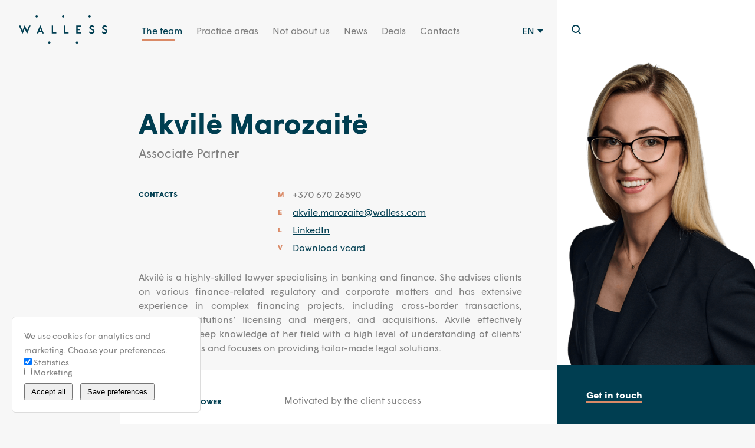

--- FILE ---
content_type: text/html; charset=UTF-8
request_url: https://walless.com/the-team/akvile-marozaite-2/
body_size: 18915
content:
<!doctype html>
<html dir="ltr" lang="en-US" prefix="og: https://ogp.me/ns#">

<head>
			<!-- Global site tag (gtag.js) - Google Analytics -->
		<script async src="https://www.googletagmanager.com/gtag/js?id=UA-82780609-14"></script>
		<script>
			window.dataLayer = window.dataLayer || [];

			function gtag() {
				dataLayer.push(arguments);
			}
			gtag('js', new Date());
			gtag('config', 'UA-82780609-14');
		</script>
			<meta charset="UTF-8">
	
	<link href="//www.google-analytics.com" rel="dns-prefetch">
	<meta http-equiv="X-UA-Compatible" content="IE=edge,chrome=1">
	<meta name="viewport" content="width=device-width, initial-scale=1.0">
	<link rel="apple-touch-icon-precomposed" sizes="57x57" href="https://walless.com/wp-content/themes/walless/assets/img/favicon/apple-touch-icon-57x57.png">
<link rel="apple-touch-icon-precomposed" sizes="114x114" href="https://walless.com/wp-content/themes/walless/assets/img/favicon/apple-touch-icon-114x114.png">
<link rel="apple-touch-icon-precomposed" sizes="72x72" href="https://walless.com/wp-content/themes/walless/assets/img/favicon/apple-touch-icon-72x72.png">
<link rel="apple-touch-icon-precomposed" sizes="144x144" href="https://walless.com/wp-content/themes/walless/assets/img/favicon/apple-touch-icon-144x144.png">
<link rel="apple-touch-icon-precomposed" sizes="60x60" href="https://walless.com/wp-content/themes/walless/assets/img/favicon/apple-touch-icon-60x60.png">
<link rel="apple-touch-icon-precomposed" sizes="120x120" href="https://walless.com/wp-content/themes/walless/assets/img/favicon/apple-touch-icon-120x120.png">
<link rel="apple-touch-icon-precomposed" sizes="76x76" href="https://walless.com/wp-content/themes/walless/assets/img/favicon/apple-touch-icon-76x76.png">
<link rel="apple-touch-icon-precomposed" sizes="152x152" href="https://walless.com/wp-content/themes/walless/assets/img/favicon/apple-touch-icon-152x152.png">
<link rel="icon" type="image/png" href="https://walless.com/wp-content/themes/walless/assets/img/favicon/favicon-196x196.png" sizes="196x196">
<link rel="icon" type="image/png" href="https://walless.com/wp-content/themes/walless/assets/img/favicon/favicon-96x96.png" sizes="96x96">
<link rel="icon" type="image/png" href="https://walless.com/wp-content/themes/walless/assets/img/favicon/favicon-32x32.png" sizes="32x32">
<link rel="icon" type="image/png" href="https://walless.com/wp-content/themes/walless/assets/img/favicon/favicon-16x16.png" sizes="16x16">
<meta name="application-name" content=" ">
<meta name="msapplication-TileColor" content="#FFFFFF">
<meta name="msapplication-TileImage" content="https://walless.com/wp-content/themes/wallessmstile-144x144.png">
<meta name="msapplication-square70x70logo" content="https://walless.com/wp-content/themes/wallessmstile-70x70.png">
<meta name="msapplication-square150x150logo" content="https://walless.com/wp-content/themes/wallessmstile-150x150.png">
<meta name="msapplication-wide310x150logo" content="https://walless.com/wp-content/themes/wallessmstile-310x150.png">
<meta name="msapplication-square310x310logo" content="https://walless.com/wp-content/themes/wallessmstile-310x310.png">
		<style>img:is([sizes="auto" i], [sizes^="auto," i]) { contain-intrinsic-size: 3000px 1500px }</style>
	<link rel="alternate" hreflang="en" href="https://walless.com/the-team/akvile-marozaite-2/" />
<link rel="alternate" hreflang="et" href="https://walless.com/et/meeskond/akvile-marozaite-2/" />
<link rel="alternate" hreflang="lv" href="https://walless.com/lv/komanda/akvile-marozaite-2/" />
<link rel="alternate" hreflang="lt" href="https://walless.com/lt/komanda/akvile-marozaite-2/" />
<link rel="alternate" hreflang="x-default" href="https://walless.com/the-team/akvile-marozaite-2/" />

		<!-- All in One SEO 4.8.9 - aioseo.com -->
		<title>Akvilė Marozaitė • Walless</title><link rel="preload" data-rocket-preload as="image" href="https://walless.com/wp-content/uploads/2022/12/AkvileM-main.png" fetchpriority="high">
	<meta name="robots" content="max-image-preview:large" />
	<link rel="canonical" href="https://walless.com/the-team/akvile-marozaite-2/" />
	<meta name="generator" content="All in One SEO (AIOSEO) 4.8.9" />
		<meta property="og:locale" content="en_US" />
		<meta property="og:site_name" content="Walless •" />
		<meta property="og:type" content="article" />
		<meta property="og:title" content="Akvilė Marozaitė • Walless" />
		<meta property="og:url" content="https://walless.com/the-team/akvile-marozaite-2/" />
		<meta property="og:image" content="https://walless.com/wp-content/uploads/2021/04/Group-1.png" />
		<meta property="og:image:secure_url" content="https://walless.com/wp-content/uploads/2021/04/Group-1.png" />
		<meta property="og:image:width" content="1200" />
		<meta property="og:image:height" content="630" />
		<meta property="article:published_time" content="2022-12-20T07:27:52+00:00" />
		<meta property="article:modified_time" content="2025-02-08T08:11:20+00:00" />
		<meta property="article:publisher" content="https://www.facebook.com/wallesslegal/" />
		<meta name="twitter:card" content="summary" />
		<meta name="twitter:title" content="Akvilė Marozaitė • Walless" />
		<meta name="twitter:image" content="https://walless.com/wp-content/uploads/2021/04/Group-1.png" />
		<script type="application/ld+json" class="aioseo-schema">
			{"@context":"https:\/\/schema.org","@graph":[{"@type":"BreadcrumbList","@id":"https:\/\/walless.com\/the-team\/akvile-marozaite-2\/#breadcrumblist","itemListElement":[{"@type":"ListItem","@id":"https:\/\/walless.com#listItem","position":1,"name":"Home","item":"https:\/\/walless.com","nextItem":{"@type":"ListItem","@id":"https:\/\/walless.com\/the_team\/finance\/#listItem","name":"Finance"}},{"@type":"ListItem","@id":"https:\/\/walless.com\/the_team\/finance\/#listItem","position":2,"name":"Finance","item":"https:\/\/walless.com\/the_team\/finance\/","nextItem":{"@type":"ListItem","@id":"https:\/\/walless.com\/the-team\/akvile-marozaite-2\/#listItem","name":"Akvil\u0117 Marozait\u0117"},"previousItem":{"@type":"ListItem","@id":"https:\/\/walless.com#listItem","name":"Home"}},{"@type":"ListItem","@id":"https:\/\/walless.com\/the-team\/akvile-marozaite-2\/#listItem","position":3,"name":"Akvil\u0117 Marozait\u0117","previousItem":{"@type":"ListItem","@id":"https:\/\/walless.com\/the_team\/finance\/#listItem","name":"Finance"}}]},{"@type":"Organization","@id":"https:\/\/walless.com\/#organization","name":"Walless","url":"https:\/\/walless.com\/","logo":{"@type":"ImageObject","url":"https:\/\/walless.com\/wp-content\/uploads\/2018\/12\/logo.svg","@id":"https:\/\/walless.com\/the-team\/akvile-marozaite-2\/#organizationLogo"},"image":{"@id":"https:\/\/walless.com\/the-team\/akvile-marozaite-2\/#organizationLogo"},"sameAs":["https:\/\/www.facebook.com\/wallesslegal\/","https:\/\/www.linkedin.com\/company\/walless\/"]},{"@type":"WebPage","@id":"https:\/\/walless.com\/the-team\/akvile-marozaite-2\/#webpage","url":"https:\/\/walless.com\/the-team\/akvile-marozaite-2\/","name":"Akvil\u0117 Marozait\u0117 \u2022 Walless","inLanguage":"en-US","isPartOf":{"@id":"https:\/\/walless.com\/#website"},"breadcrumb":{"@id":"https:\/\/walless.com\/the-team\/akvile-marozaite-2\/#breadcrumblist"},"datePublished":"2022-12-20T07:27:52+03:00","dateModified":"2025-02-08T10:11:20+03:00"},{"@type":"WebSite","@id":"https:\/\/walless.com\/#website","url":"https:\/\/walless.com\/","name":"Walless","inLanguage":"en-US","publisher":{"@id":"https:\/\/walless.com\/#organization"}}]}
		</script>
		<!-- All in One SEO -->


		<!-- This site uses the Google Analytics by MonsterInsights plugin v9.11.1 - Using Analytics tracking - https://www.monsterinsights.com/ -->
							<script src="//www.googletagmanager.com/gtag/js?id=G-GMD3M5SXK4"  data-cfasync="false" data-wpfc-render="false" type="text/javascript" async></script>
			<script data-cfasync="false" data-wpfc-render="false" type="text/javascript">
				var mi_version = '9.11.1';
				var mi_track_user = true;
				var mi_no_track_reason = '';
								var MonsterInsightsDefaultLocations = {"page_location":"https:\/\/walless.com\/the-team\/akvile-marozaite-2\/"};
								if ( typeof MonsterInsightsPrivacyGuardFilter === 'function' ) {
					var MonsterInsightsLocations = (typeof MonsterInsightsExcludeQuery === 'object') ? MonsterInsightsPrivacyGuardFilter( MonsterInsightsExcludeQuery ) : MonsterInsightsPrivacyGuardFilter( MonsterInsightsDefaultLocations );
				} else {
					var MonsterInsightsLocations = (typeof MonsterInsightsExcludeQuery === 'object') ? MonsterInsightsExcludeQuery : MonsterInsightsDefaultLocations;
				}

								var disableStrs = [
										'ga-disable-G-GMD3M5SXK4',
									];

				/* Function to detect opted out users */
				function __gtagTrackerIsOptedOut() {
					for (var index = 0; index < disableStrs.length; index++) {
						if (document.cookie.indexOf(disableStrs[index] + '=true') > -1) {
							return true;
						}
					}

					return false;
				}

				/* Disable tracking if the opt-out cookie exists. */
				if (__gtagTrackerIsOptedOut()) {
					for (var index = 0; index < disableStrs.length; index++) {
						window[disableStrs[index]] = true;
					}
				}

				/* Opt-out function */
				function __gtagTrackerOptout() {
					for (var index = 0; index < disableStrs.length; index++) {
						document.cookie = disableStrs[index] + '=true; expires=Thu, 31 Dec 2099 23:59:59 UTC; path=/';
						window[disableStrs[index]] = true;
					}
				}

				if ('undefined' === typeof gaOptout) {
					function gaOptout() {
						__gtagTrackerOptout();
					}
				}
								window.dataLayer = window.dataLayer || [];

				window.MonsterInsightsDualTracker = {
					helpers: {},
					trackers: {},
				};
				if (mi_track_user) {
					function __gtagDataLayer() {
						dataLayer.push(arguments);
					}

					function __gtagTracker(type, name, parameters) {
						if (!parameters) {
							parameters = {};
						}

						if (parameters.send_to) {
							__gtagDataLayer.apply(null, arguments);
							return;
						}

						if (type === 'event') {
														parameters.send_to = monsterinsights_frontend.v4_id;
							var hookName = name;
							if (typeof parameters['event_category'] !== 'undefined') {
								hookName = parameters['event_category'] + ':' + name;
							}

							if (typeof MonsterInsightsDualTracker.trackers[hookName] !== 'undefined') {
								MonsterInsightsDualTracker.trackers[hookName](parameters);
							} else {
								__gtagDataLayer('event', name, parameters);
							}
							
						} else {
							__gtagDataLayer.apply(null, arguments);
						}
					}

					__gtagTracker('js', new Date());
					__gtagTracker('set', {
						'developer_id.dZGIzZG': true,
											});
					if ( MonsterInsightsLocations.page_location ) {
						__gtagTracker('set', MonsterInsightsLocations);
					}
										__gtagTracker('config', 'G-GMD3M5SXK4', {"forceSSL":"true","link_attribution":"true"} );
										window.gtag = __gtagTracker;										(function () {
						/* https://developers.google.com/analytics/devguides/collection/analyticsjs/ */
						/* ga and __gaTracker compatibility shim. */
						var noopfn = function () {
							return null;
						};
						var newtracker = function () {
							return new Tracker();
						};
						var Tracker = function () {
							return null;
						};
						var p = Tracker.prototype;
						p.get = noopfn;
						p.set = noopfn;
						p.send = function () {
							var args = Array.prototype.slice.call(arguments);
							args.unshift('send');
							__gaTracker.apply(null, args);
						};
						var __gaTracker = function () {
							var len = arguments.length;
							if (len === 0) {
								return;
							}
							var f = arguments[len - 1];
							if (typeof f !== 'object' || f === null || typeof f.hitCallback !== 'function') {
								if ('send' === arguments[0]) {
									var hitConverted, hitObject = false, action;
									if ('event' === arguments[1]) {
										if ('undefined' !== typeof arguments[3]) {
											hitObject = {
												'eventAction': arguments[3],
												'eventCategory': arguments[2],
												'eventLabel': arguments[4],
												'value': arguments[5] ? arguments[5] : 1,
											}
										}
									}
									if ('pageview' === arguments[1]) {
										if ('undefined' !== typeof arguments[2]) {
											hitObject = {
												'eventAction': 'page_view',
												'page_path': arguments[2],
											}
										}
									}
									if (typeof arguments[2] === 'object') {
										hitObject = arguments[2];
									}
									if (typeof arguments[5] === 'object') {
										Object.assign(hitObject, arguments[5]);
									}
									if ('undefined' !== typeof arguments[1].hitType) {
										hitObject = arguments[1];
										if ('pageview' === hitObject.hitType) {
											hitObject.eventAction = 'page_view';
										}
									}
									if (hitObject) {
										action = 'timing' === arguments[1].hitType ? 'timing_complete' : hitObject.eventAction;
										hitConverted = mapArgs(hitObject);
										__gtagTracker('event', action, hitConverted);
									}
								}
								return;
							}

							function mapArgs(args) {
								var arg, hit = {};
								var gaMap = {
									'eventCategory': 'event_category',
									'eventAction': 'event_action',
									'eventLabel': 'event_label',
									'eventValue': 'event_value',
									'nonInteraction': 'non_interaction',
									'timingCategory': 'event_category',
									'timingVar': 'name',
									'timingValue': 'value',
									'timingLabel': 'event_label',
									'page': 'page_path',
									'location': 'page_location',
									'title': 'page_title',
									'referrer' : 'page_referrer',
								};
								for (arg in args) {
																		if (!(!args.hasOwnProperty(arg) || !gaMap.hasOwnProperty(arg))) {
										hit[gaMap[arg]] = args[arg];
									} else {
										hit[arg] = args[arg];
									}
								}
								return hit;
							}

							try {
								f.hitCallback();
							} catch (ex) {
							}
						};
						__gaTracker.create = newtracker;
						__gaTracker.getByName = newtracker;
						__gaTracker.getAll = function () {
							return [];
						};
						__gaTracker.remove = noopfn;
						__gaTracker.loaded = true;
						window['__gaTracker'] = __gaTracker;
					})();
									} else {
										console.log("");
					(function () {
						function __gtagTracker() {
							return null;
						}

						window['__gtagTracker'] = __gtagTracker;
						window['gtag'] = __gtagTracker;
					})();
									}
			</script>
							<!-- / Google Analytics by MonsterInsights -->
		<link rel='stylesheet' id='wp-block-library-css' href='https://walless.com/wp-includes/css/dist/block-library/style.min.css?ver=a4d9da3f42bc2a797de1ec5c486aa6df' media='all' />
<style id='classic-theme-styles-inline-css' type='text/css'>
/*! This file is auto-generated */
.wp-block-button__link{color:#fff;background-color:#32373c;border-radius:9999px;box-shadow:none;text-decoration:none;padding:calc(.667em + 2px) calc(1.333em + 2px);font-size:1.125em}.wp-block-file__button{background:#32373c;color:#fff;text-decoration:none}
</style>
<style id='global-styles-inline-css' type='text/css'>
:root{--wp--preset--aspect-ratio--square: 1;--wp--preset--aspect-ratio--4-3: 4/3;--wp--preset--aspect-ratio--3-4: 3/4;--wp--preset--aspect-ratio--3-2: 3/2;--wp--preset--aspect-ratio--2-3: 2/3;--wp--preset--aspect-ratio--16-9: 16/9;--wp--preset--aspect-ratio--9-16: 9/16;--wp--preset--color--black: #000000;--wp--preset--color--cyan-bluish-gray: #abb8c3;--wp--preset--color--white: #ffffff;--wp--preset--color--pale-pink: #f78da7;--wp--preset--color--vivid-red: #cf2e2e;--wp--preset--color--luminous-vivid-orange: #ff6900;--wp--preset--color--luminous-vivid-amber: #fcb900;--wp--preset--color--light-green-cyan: #7bdcb5;--wp--preset--color--vivid-green-cyan: #00d084;--wp--preset--color--pale-cyan-blue: #8ed1fc;--wp--preset--color--vivid-cyan-blue: #0693e3;--wp--preset--color--vivid-purple: #9b51e0;--wp--preset--gradient--vivid-cyan-blue-to-vivid-purple: linear-gradient(135deg,rgba(6,147,227,1) 0%,rgb(155,81,224) 100%);--wp--preset--gradient--light-green-cyan-to-vivid-green-cyan: linear-gradient(135deg,rgb(122,220,180) 0%,rgb(0,208,130) 100%);--wp--preset--gradient--luminous-vivid-amber-to-luminous-vivid-orange: linear-gradient(135deg,rgba(252,185,0,1) 0%,rgba(255,105,0,1) 100%);--wp--preset--gradient--luminous-vivid-orange-to-vivid-red: linear-gradient(135deg,rgba(255,105,0,1) 0%,rgb(207,46,46) 100%);--wp--preset--gradient--very-light-gray-to-cyan-bluish-gray: linear-gradient(135deg,rgb(238,238,238) 0%,rgb(169,184,195) 100%);--wp--preset--gradient--cool-to-warm-spectrum: linear-gradient(135deg,rgb(74,234,220) 0%,rgb(151,120,209) 20%,rgb(207,42,186) 40%,rgb(238,44,130) 60%,rgb(251,105,98) 80%,rgb(254,248,76) 100%);--wp--preset--gradient--blush-light-purple: linear-gradient(135deg,rgb(255,206,236) 0%,rgb(152,150,240) 100%);--wp--preset--gradient--blush-bordeaux: linear-gradient(135deg,rgb(254,205,165) 0%,rgb(254,45,45) 50%,rgb(107,0,62) 100%);--wp--preset--gradient--luminous-dusk: linear-gradient(135deg,rgb(255,203,112) 0%,rgb(199,81,192) 50%,rgb(65,88,208) 100%);--wp--preset--gradient--pale-ocean: linear-gradient(135deg,rgb(255,245,203) 0%,rgb(182,227,212) 50%,rgb(51,167,181) 100%);--wp--preset--gradient--electric-grass: linear-gradient(135deg,rgb(202,248,128) 0%,rgb(113,206,126) 100%);--wp--preset--gradient--midnight: linear-gradient(135deg,rgb(2,3,129) 0%,rgb(40,116,252) 100%);--wp--preset--font-size--small: 13px;--wp--preset--font-size--medium: 20px;--wp--preset--font-size--large: 36px;--wp--preset--font-size--x-large: 42px;--wp--preset--spacing--20: 0.44rem;--wp--preset--spacing--30: 0.67rem;--wp--preset--spacing--40: 1rem;--wp--preset--spacing--50: 1.5rem;--wp--preset--spacing--60: 2.25rem;--wp--preset--spacing--70: 3.38rem;--wp--preset--spacing--80: 5.06rem;--wp--preset--shadow--natural: 6px 6px 9px rgba(0, 0, 0, 0.2);--wp--preset--shadow--deep: 12px 12px 50px rgba(0, 0, 0, 0.4);--wp--preset--shadow--sharp: 6px 6px 0px rgba(0, 0, 0, 0.2);--wp--preset--shadow--outlined: 6px 6px 0px -3px rgba(255, 255, 255, 1), 6px 6px rgba(0, 0, 0, 1);--wp--preset--shadow--crisp: 6px 6px 0px rgba(0, 0, 0, 1);}:where(.is-layout-flex){gap: 0.5em;}:where(.is-layout-grid){gap: 0.5em;}body .is-layout-flex{display: flex;}.is-layout-flex{flex-wrap: wrap;align-items: center;}.is-layout-flex > :is(*, div){margin: 0;}body .is-layout-grid{display: grid;}.is-layout-grid > :is(*, div){margin: 0;}:where(.wp-block-columns.is-layout-flex){gap: 2em;}:where(.wp-block-columns.is-layout-grid){gap: 2em;}:where(.wp-block-post-template.is-layout-flex){gap: 1.25em;}:where(.wp-block-post-template.is-layout-grid){gap: 1.25em;}.has-black-color{color: var(--wp--preset--color--black) !important;}.has-cyan-bluish-gray-color{color: var(--wp--preset--color--cyan-bluish-gray) !important;}.has-white-color{color: var(--wp--preset--color--white) !important;}.has-pale-pink-color{color: var(--wp--preset--color--pale-pink) !important;}.has-vivid-red-color{color: var(--wp--preset--color--vivid-red) !important;}.has-luminous-vivid-orange-color{color: var(--wp--preset--color--luminous-vivid-orange) !important;}.has-luminous-vivid-amber-color{color: var(--wp--preset--color--luminous-vivid-amber) !important;}.has-light-green-cyan-color{color: var(--wp--preset--color--light-green-cyan) !important;}.has-vivid-green-cyan-color{color: var(--wp--preset--color--vivid-green-cyan) !important;}.has-pale-cyan-blue-color{color: var(--wp--preset--color--pale-cyan-blue) !important;}.has-vivid-cyan-blue-color{color: var(--wp--preset--color--vivid-cyan-blue) !important;}.has-vivid-purple-color{color: var(--wp--preset--color--vivid-purple) !important;}.has-black-background-color{background-color: var(--wp--preset--color--black) !important;}.has-cyan-bluish-gray-background-color{background-color: var(--wp--preset--color--cyan-bluish-gray) !important;}.has-white-background-color{background-color: var(--wp--preset--color--white) !important;}.has-pale-pink-background-color{background-color: var(--wp--preset--color--pale-pink) !important;}.has-vivid-red-background-color{background-color: var(--wp--preset--color--vivid-red) !important;}.has-luminous-vivid-orange-background-color{background-color: var(--wp--preset--color--luminous-vivid-orange) !important;}.has-luminous-vivid-amber-background-color{background-color: var(--wp--preset--color--luminous-vivid-amber) !important;}.has-light-green-cyan-background-color{background-color: var(--wp--preset--color--light-green-cyan) !important;}.has-vivid-green-cyan-background-color{background-color: var(--wp--preset--color--vivid-green-cyan) !important;}.has-pale-cyan-blue-background-color{background-color: var(--wp--preset--color--pale-cyan-blue) !important;}.has-vivid-cyan-blue-background-color{background-color: var(--wp--preset--color--vivid-cyan-blue) !important;}.has-vivid-purple-background-color{background-color: var(--wp--preset--color--vivid-purple) !important;}.has-black-border-color{border-color: var(--wp--preset--color--black) !important;}.has-cyan-bluish-gray-border-color{border-color: var(--wp--preset--color--cyan-bluish-gray) !important;}.has-white-border-color{border-color: var(--wp--preset--color--white) !important;}.has-pale-pink-border-color{border-color: var(--wp--preset--color--pale-pink) !important;}.has-vivid-red-border-color{border-color: var(--wp--preset--color--vivid-red) !important;}.has-luminous-vivid-orange-border-color{border-color: var(--wp--preset--color--luminous-vivid-orange) !important;}.has-luminous-vivid-amber-border-color{border-color: var(--wp--preset--color--luminous-vivid-amber) !important;}.has-light-green-cyan-border-color{border-color: var(--wp--preset--color--light-green-cyan) !important;}.has-vivid-green-cyan-border-color{border-color: var(--wp--preset--color--vivid-green-cyan) !important;}.has-pale-cyan-blue-border-color{border-color: var(--wp--preset--color--pale-cyan-blue) !important;}.has-vivid-cyan-blue-border-color{border-color: var(--wp--preset--color--vivid-cyan-blue) !important;}.has-vivid-purple-border-color{border-color: var(--wp--preset--color--vivid-purple) !important;}.has-vivid-cyan-blue-to-vivid-purple-gradient-background{background: var(--wp--preset--gradient--vivid-cyan-blue-to-vivid-purple) !important;}.has-light-green-cyan-to-vivid-green-cyan-gradient-background{background: var(--wp--preset--gradient--light-green-cyan-to-vivid-green-cyan) !important;}.has-luminous-vivid-amber-to-luminous-vivid-orange-gradient-background{background: var(--wp--preset--gradient--luminous-vivid-amber-to-luminous-vivid-orange) !important;}.has-luminous-vivid-orange-to-vivid-red-gradient-background{background: var(--wp--preset--gradient--luminous-vivid-orange-to-vivid-red) !important;}.has-very-light-gray-to-cyan-bluish-gray-gradient-background{background: var(--wp--preset--gradient--very-light-gray-to-cyan-bluish-gray) !important;}.has-cool-to-warm-spectrum-gradient-background{background: var(--wp--preset--gradient--cool-to-warm-spectrum) !important;}.has-blush-light-purple-gradient-background{background: var(--wp--preset--gradient--blush-light-purple) !important;}.has-blush-bordeaux-gradient-background{background: var(--wp--preset--gradient--blush-bordeaux) !important;}.has-luminous-dusk-gradient-background{background: var(--wp--preset--gradient--luminous-dusk) !important;}.has-pale-ocean-gradient-background{background: var(--wp--preset--gradient--pale-ocean) !important;}.has-electric-grass-gradient-background{background: var(--wp--preset--gradient--electric-grass) !important;}.has-midnight-gradient-background{background: var(--wp--preset--gradient--midnight) !important;}.has-small-font-size{font-size: var(--wp--preset--font-size--small) !important;}.has-medium-font-size{font-size: var(--wp--preset--font-size--medium) !important;}.has-large-font-size{font-size: var(--wp--preset--font-size--large) !important;}.has-x-large-font-size{font-size: var(--wp--preset--font-size--x-large) !important;}
:where(.wp-block-post-template.is-layout-flex){gap: 1.25em;}:where(.wp-block-post-template.is-layout-grid){gap: 1.25em;}
:where(.wp-block-columns.is-layout-flex){gap: 2em;}:where(.wp-block-columns.is-layout-grid){gap: 2em;}
:root :where(.wp-block-pullquote){font-size: 1.5em;line-height: 1.6;}
</style>
<link data-minify="1" rel='stylesheet' id='bluejuice-cookie-consent-css-css' href='https://walless.com/wp-content/cache/min/1/wp-content/plugins/bluejuice-consent/style.css?ver=1763211670' media='all' />
<link data-minify="1" rel='stylesheet' id='mailerlite_forms.css-css' href='https://walless.com/wp-content/cache/min/1/wp-content/plugins/official-mailerlite-sign-up-forms/assets/css/mailerlite_forms.css?ver=1763211670' media='all' />
<link rel='stylesheet' id='wpml-legacy-dropdown-0-css' href='https://walless.com/wp-content/plugins/sitepress-multilingual-cms/templates/language-switchers/legacy-dropdown/style.min.css?ver=1' media='all' />
<link data-minify="1" rel='stylesheet' id='html5blank-css' href='https://walless.com/wp-content/cache/min/1/wp-content/themes/walless/assets/sass/style.css?ver=1763211670' media='all' />
<script type="text/javascript" src="https://walless.com/wp-includes/js/jquery/jquery.min.js?ver=3.7.1" id="jquery-core-js"></script>
<script type="text/javascript" src="https://walless.com/wp-includes/js/jquery/jquery-migrate.min.js?ver=3.4.1" id="jquery-migrate-js" data-rocket-defer defer></script>
<script type="text/javascript" src="https://walless.com/wp-content/themes/walless/assets/js/min/jquery.fullpage.min.js?ver=1" id="fullpage-js" data-rocket-defer defer></script>
<script type="text/javascript" src="https://walless.com/wp-content/themes/walless/assets/js/min/slick.min.js?ver=1" id="slick-js" data-rocket-defer defer></script>
<script type="text/javascript" src="https://walless.com/wp-content/themes/walless/assets/js/min/jquery.nice-select.min.js?ver=1" id="nice-select-js" data-rocket-defer defer></script>
<script type="text/javascript" src="https://walless.com/wp-content/themes/walless/assets/js/min/magnific-popup.min.js?ver=1" id="magnific-js" data-rocket-defer defer></script>
<script type="text/javascript" src="https://walless.com/wp-content/themes/walless/assets/js/min/atc.min.js?ver=1" id="atc-js" data-rocket-defer defer></script>
<script type="text/javascript" src="https://walless.com/wp-content/themes/walless/assets/js/min/simplebar.js?ver=1" id="simplebar-js" data-rocket-defer defer></script>
<script type="text/javascript" src="https://walless.com/wp-content/themes/walless/assets/js/go-back.js?ver=1" id="goback-js" data-rocket-defer defer></script>
<script type="text/javascript" src="https://walless.com/wp-content/plugins/google-analytics-for-wordpress/assets/js/frontend-gtag.min.js?ver=9.11.1" id="monsterinsights-frontend-script-js" async="async" data-wp-strategy="async"></script>
<script data-cfasync="false" data-wpfc-render="false" type="text/javascript" id='monsterinsights-frontend-script-js-extra'>/* <![CDATA[ */
var monsterinsights_frontend = {"js_events_tracking":"true","download_extensions":"doc,pdf,ppt,zip,xls,docx,pptx,xlsx","inbound_paths":"[{\"path\":\"\\\/go\\\/\",\"label\":\"affiliate\"},{\"path\":\"\\\/recommend\\\/\",\"label\":\"affiliate\"}]","home_url":"https:\/\/walless.com","hash_tracking":"false","v4_id":"G-GMD3M5SXK4"};/* ]]> */
</script>
<script type="text/javascript" src="https://walless.com/wp-content/plugins/sitepress-multilingual-cms/templates/language-switchers/legacy-dropdown/script.min.js?ver=1" id="wpml-legacy-dropdown-0-js" data-rocket-defer defer></script>
<link rel="https://api.w.org/" href="https://walless.com/wp-json/" /><link rel="alternate" title="JSON" type="application/json" href="https://walless.com/wp-json/wp/v2/the-team/88135" /><link rel="alternate" title="oEmbed (JSON)" type="application/json+oembed" href="https://walless.com/wp-json/oembed/1.0/embed?url=https%3A%2F%2Fwalless.com%2Fthe-team%2Fakvile-marozaite-2%2F" />
<link rel="alternate" title="oEmbed (XML)" type="text/xml+oembed" href="https://walless.com/wp-json/oembed/1.0/embed?url=https%3A%2F%2Fwalless.com%2Fthe-team%2Fakvile-marozaite-2%2F&#038;format=xml" />
<meta name="generator" content="WPML ver:4.7.0 stt:1,15,31,32;" />
            <!-- MailerLite Universal -->
            <script>
                (function (m, a, i, l, e, r) {
                    m['MailerLiteObject'] = e;

                    function f() {
                        var c = {a: arguments, q: []};
                        var r = this.push(c);
                        return "number" != typeof r ? r : f.bind(c.q);
                    }

                    f.q = f.q || [];
                    m[e] = m[e] || f.bind(f.q);
                    m[e].q = m[e].q || f.q;
                    r = a.createElement(i);
                    var _ = a.getElementsByTagName(i)[0];
                    r.async = 1;
                    r.src = l + '?' + (~~(new Date().getTime() / 10000000));
                    _.parentNode.insertBefore(r, _);
                })(window, document, 'script', 'https://static.mailerlite.com/js/universal.js', 'ml');

                var ml_account = ml('accounts', '431551', 'e8n1u5e4i5', 'load');
            </script>
            <!-- End MailerLite Universal -->
            <style>
        .marquee-container {
            overflow: hidden;
            white-space: nowrap;
            width: 100%;
            background: #f9f9f9;
            border-bottom: 1px solid #eee;
            padding: 10px 0;
            position: fixed;
            top: 0;
            left: 0;
            right: 0;
            z-index: 999;
        }

        .marquee {
            display: inline-block;
            padding-left: 100%;
            animation: marquee 20s linear infinite;
            color: #333;
            position: relative;
        }

        .marquee.paused {
            animation-play-state: paused;
        }

        @keyframes marquee {
            from { transform: translateX(0); }
            to { transform: translateX(-100%); }
        }

        .popover {
            position: fixed;
            top: 40px;
            left: 50%;
            transform: translateX(-50%);
            background: #fff;
            border: 1px solid #ddd;
            border-radius: 4px;
            padding: 20px;
            box-shadow: 0 4px 8px rgba(0,0,0,0.1);
            z-index: 1000;
            max-width: 800px;
            width: 90%;
            display: none;
            margin-top: 10px;
            text-align: left;
            white-space: normal;
            line-height: 1.6;
        }

        .popover.show {
            display: block;
        }

        .popover-title {
            font-weight: bold;
            margin-bottom: 10px;
        }

        .popover-content {
            margin-top: 10px;
        }

        #more-info-link {
            color: #0066cc;
            text-decoration: underline;
            cursor: pointer;
            margin-left: 5px;
        }

        body {
            margin-top: 50px;
        }

        @media (max-width: 768px) {
            .popover {
                width: 95%;
                margin: 10px auto;
                font-size: 14px;
            }
        }
    </style>
    <link rel="icon" href="https://walless.com/wp-content/uploads/2025/10/cropped-favicon-walles-32x32.png" sizes="32x32" />
<link rel="icon" href="https://walless.com/wp-content/uploads/2025/10/cropped-favicon-walles-192x192.png" sizes="192x192" />
<link rel="apple-touch-icon" href="https://walless.com/wp-content/uploads/2025/10/cropped-favicon-walles-180x180.png" />
<meta name="msapplication-TileImage" content="https://walless.com/wp-content/uploads/2025/10/cropped-favicon-walles-270x270.png" />
		<style type="text/css" id="wp-custom-css">
			.nice-select-search-box {
	display: none !important;
}
.input-group .nice-select.has-multiple .current {
	background: #ffffff;
}
.d-block {
	display: block;
}
.w-100 {
	width: 100% !important;
}
span[data-name="diet-select"] {
	height: unset;
	width: 100%;
}
.register-form .input-group label {
	box-shadow: none;
	position: relative;
}
.nice-select.has-multiple .list {
	z-index: 2;
	width: 100% !important;
}
.page-template-template-register .xl-8-12 {
	z-index: 2;
}
.circle--2 {
	top: -10px;
}
.circle--4 {
	left: 32%;
}
.single-select-wrapper + .wpcf7-form-control-wrap {
	width: 100% !important;
}
.single-select-wrapper + .wpcf7-form-control-wrap .nice-select:not(.has-multiple) .current {
	background: unset !important;
	border: none;
    padding-top: 6px !important;
}
.single-select-wrapper + .wpcf7-form-control-wrap .current + div + ul {
	background: #f7f7f7 !important;
}
.single-select-wrapper + .wpcf7-form-control-wrap .current + div + ul li{
	background: unset !important;
	color: #7f7f7f !important;
}
.single-select-wrapper + .wpcf7-form-control-wrap .nice-select.has-multiple {
	min-height: 40px !important;
	padding: 3px 10px 2px !important;
}

.single-select-wrapper + .wpcf7-form-control-wrap .nice-select.has-multiple .multiple-options {
	font-size: 16px;
	color: #979797;
	line-height:24px;
	padding-top: 3px;
}
.single-select-wrapper + .wpcf7-form-control-wrap .nice-select.has-multiple::after {
	margin-top: -10px !important;
}
.single-select-wrapper + .wpcf7-form-control-wrap::before, .register-form .input-group label::before {
	content: "";
    background: #DBDBDB;
	display: block;
	width: 90px;
	height: 1px;
		height: 0.05em;
    box-sizing: border-box; 
    transform: translateZ(0);
	position: absolute;
	    bottom: 0px;
    z-index: 1;
}
.wpcf7-form-control-wrap::after {
	    display: block;
		height: 0.05em;
    box-sizing: border-box; 
    transform: translateZ(0);
}
@media print {
  /* Reset all positioning */
  * {
    position: static !important;
    float: none !important;
    overflow: visible !important;
  }
  
  /* Basic document settings */
  html, body {
    width: 100% !important;
    margin: 0 !important;
    padding: 0 !important;
    height: auto !important;
  }
  
  /* Reset all containers to behave properly */
  div, section, article, header,  main {
    display: block !important;
    width: 100% !important;
    height: auto !important;
    margin: 0 !important;
    padding: 0 !important;
    page-break-inside: auto;
  }
  
  
  /* Ensure proper page layout */
  @page {
    size: A4;
		margin: 1.5cm;
  }
  
  /* Hide all navigation and controls */
  nav, button, footer, [role="navigation"], [role="menu"], .search-expand, .logo, .wt-cli-cookie-bar-container, .marquee-container  {
    display: none !important;
  }
	
	#page-container {
    padding-top: 0px !important;
}
	
  /* Target the page container directly */
  #page-container {
    margin-top: -1.5cm !important; /* Try a negative margin to pull content up */
    padding-top: 0 !important;
  }
  
  /* Target direct children of page-container */
  #page-container > * {
    margin-top: 0 !important;
    padding-top: 0 !important;
  }
  
  /* Force first element inside page-container to top */
  #page-container > *:first-child {
    margin-top: 0 !important;
    padding-top: 0 !important;
  }
  
  /* Alternative approach - set a fixed position for the container */
  #page-container {
    position: absolute !important;
    top: 0 !important;
  }

	
}

@media all and (max-width: 568px) {
    body {
        padding-bottom:180px;
    }
}
.input-group .single-select-wrapper + .wpcf7-form-control-wrap .nice-select:not(.has-multiple) .current {
	transform: none !important;
	font-size: 16px !important;
}
.register-form .input-group label.single-select-wrapper::before {
	width: 100%;
}

/* .register-form .input-group p {
	line-height: 14px;
} */
@media all and (max-width: 1023px) {
	.mobile-menu .bg-mobile-menu, header {
		top: 40px;
	}
	header {
		z-index: 10000;
	}
}

@media (min-width: 569px) {
  .team-list {
		display: grid;
    grid-template-columns: repeat(2, 1fr);
  }
}

@media (min-width: 769px) {
  .team-list {
    grid-template-columns: repeat(3, 1fr);
  }
}

@media (min-width: 1281px) {
  .team-list {
    grid-template-columns: repeat(4, 1fr);
  }
}
.marquee-container {display:none!important;}
@media (max-width: 1023px) {
    .mobile-menu .bg-mobile-menu, header {
        top: 0px!important;
    }
}		</style>
		<meta name="generator" content="WP Rocket 3.18.2" data-wpr-features="wpr_defer_js wpr_oci wpr_minify_css wpr_preload_links wpr_desktop" /></head>

<body data-rsssl=1 class="wp-singular the-team-template-default single single-the-team postid-88135 wp-theme-walless akvile-marozaite-2 en">
	<div id="page-container" >
		<header >
						<div  class="grid">
				<div class="row hide-xs-mobile">
					<div class="col md-2-12 sm-3-12">
																			<a class="logo" href="https://walless.com">
								<img src="https://walless.com/wp-content/uploads/2018/12/logo.svg" alt="">
							</a>
											</div>
					<div class="col md-6-12 lg-7-12 no-relative sm-7-12">
													<div class="hide-mobile header__middle">
								<nav id="header-nav">
									<ul class="nav-menu"><li id="menu-item-103" class="menu-item menu-item-type-post_type menu-item-object-page menu-item-103"><a href="https://walless.com/the-team/">The team</a></li>
<li id="menu-item-164" class="menu-item menu-item-type-post_type menu-item-object-page menu-item-164"><a href="https://walless.com/practice-areas/">Practice areas</a></li>
<li id="menu-item-47" class="menu-item menu-item-type-post_type menu-item-object-page menu-item-47"><a href="https://walless.com/not-about-us/">Not about us</a></li>
<li id="menu-item-253" class="menu-item menu-item-type-post_type_archive menu-item-object-news menu-item-253"><a href="https://walless.com/news/">News</a></li>
<li id="menu-item-69968" class="menu-item menu-item-type-post_type menu-item-object-page menu-item-69968"><a href="https://walless.com/deals/">Deals</a></li>
<li id="menu-item-66" class="menu-item menu-item-type-post_type menu-item-object-page menu-item-66"><a href="https://walless.com/contacts/">Contacts</a></li>
</ul>								</nav>
								
    <div class="header__lang-switcher lang-switcher lang-switcher--dropdown">
              <span class="current">en</span>
            <ul>
                  <li>
            <a href="https://walless.com/et/meeskond/akvile-marozaite-2/" > et</a>
          </li>
                  <li>
            <a href="https://walless.com/lv/komanda/akvile-marozaite-2/" > lv</a>
          </li>
                  <li>
            <a href="https://walless.com/lt/komanda/akvile-marozaite-2/" > lt</a>
          </li>
              </ul>
    </div>
  

							</div>
							<div class="hamburger"></div>
											</div>
					<div class="col md-4-12 lg-3-12 search-header sm-2-12">
						<div class="search-expand">
							<div class="search-b">
								<svg width="16px" height="16px" viewBox="0 0 16 16" version="1.1" xmlns="http://www.w3.org/2000/svg" xmlns:xlink="http://www.w3.org/1999/xlink">
									<g id="Symbols" stroke="none" stroke-width="1" fill="none" fill-rule="evenodd">
										<g id="header" transform="translate(-1221.000000, -42.000000)" fill-rule="nonzero" stroke="#003E51" stroke-width="2">
											<path d="M1232.24264,53.2426407 L1236.24264,57.2426407 L1232.24264,53.2426407 C1231.15685,54.3284271 1229.65685,55 1228,55 C1224.68629,55 1222,52.3137085 1222,49 C1222,45.6862915 1224.68629,43 1228,43 C1231.31371,43 1234,45.6862915 1234,49 C1234,50.6568542 1233.32843,52.1568542 1232.24264,53.2426407 Z" id="Combined-Shape"></path>
										</g>
									</g>
								</svg>
							</div>
							<div class="search-form">
								<form role="search" method="get" id="searchform" class="searchform" action="https://walless.com/">
				<div>
					<label class="screen-reader-text" for="s">Search for:</label>
					<input type="text" value="" name="s" id="s" />
					<input type="submit" id="searchsubmit" value="Search" />
				</div>
			</form>							</div>
						</div>
					</div>
				</div>
				<div class="row show-xs-mobile">
					<div class="col md-2-12 sm-3-12 xs-3-12">
													<div class="hide-mobile">
								<ul class="nav-menu"><li class="menu-item menu-item-type-post_type menu-item-object-page menu-item-103"><a href="https://walless.com/the-team/">The team</a></li>
<li class="menu-item menu-item-type-post_type menu-item-object-page menu-item-164"><a href="https://walless.com/practice-areas/">Practice areas</a></li>
<li class="menu-item menu-item-type-post_type menu-item-object-page menu-item-47"><a href="https://walless.com/not-about-us/">Not about us</a></li>
<li class="menu-item menu-item-type-post_type_archive menu-item-object-news menu-item-253"><a href="https://walless.com/news/">News</a></li>
<li class="menu-item menu-item-type-post_type menu-item-object-page menu-item-69968"><a href="https://walless.com/deals/">Deals</a></li>
<li class="menu-item menu-item-type-post_type menu-item-object-page menu-item-66"><a href="https://walless.com/contacts/">Contacts</a></li>
</ul>							</div>
							<div class="show-mobile">
								<div class="hamburger"></div>
							</div>
											</div>
					<div class="col md-7-12 sm-7-12 xs-6-12">
																			<a class="logo" href="https://walless.com">
								<img src="https://walless.com/wp-content/uploads/2018/12/logo.svg" alt="">
							</a>
											</div>
					<div class="col md-3-12 search-header sm-2-12 xs-3-12">
						<div class="search-expand">
							<div class="search-b">
								<svg width="16px" height="16px" viewBox="0 0 16 16" version="1.1" xmlns="http://www.w3.org/2000/svg" xmlns:xlink="http://www.w3.org/1999/xlink">
									<g id="Symbols" stroke="none" stroke-width="1" fill="none" fill-rule="evenodd">
										<g id="header" transform="translate(-1221.000000, -42.000000)" fill-rule="nonzero" stroke="#003E51" stroke-width="2">
											<path d="M1232.24264,53.2426407 L1236.24264,57.2426407 L1232.24264,53.2426407 C1231.15685,54.3284271 1229.65685,55 1228,55 C1224.68629,55 1222,52.3137085 1222,49 C1222,45.6862915 1224.68629,43 1228,43 C1231.31371,43 1234,45.6862915 1234,49 C1234,50.6568542 1233.32843,52.1568542 1232.24264,53.2426407 Z" id="Combined-Shape"></path>
										</g>
									</g>
								</svg>
							</div>
							<div class="search-form">
								<form role="search" method="get" id="searchform" class="searchform" action="https://walless.com/">
				<div>
					<label class="screen-reader-text" for="s">Search for:</label>
					<input type="text" value="" name="s" id="s" />
					<input type="submit" id="searchsubmit" value="Search" />
				</div>
			</form>							</div>
						</div>
					</div>
				</div>
			</div>
		</header>
		<div  class="search-mobile show-mobile">
			<div  class="bg-search">
				<div class="search-form">
					<form role="search" method="get" id="searchform" class="searchform" action="https://walless.com/">
				<div>
					<label class="screen-reader-text" for="s">Search for:</label>
					<input type="text" value="" name="s" id="s" />
					<input type="submit" id="searchsubmit" value="Search" />
				</div>
			</form>				</div>
			</div>
		</div>
		<div  class="mobile-menu">
			<div  class="bg-mobile-menu"></div>
			<div  class="grid">
				<div class="row">
					<div class="col md-8-12 lg-7-12 lg-push-left-2-12 sm-9-12 sm-push-left-3-12">
						<nav id="mobile-nav">
							<ul class="nav-menu"><li class="menu-item menu-item-type-post_type menu-item-object-page menu-item-103"><a href="https://walless.com/the-team/">The team</a></li>
<li class="menu-item menu-item-type-post_type menu-item-object-page menu-item-164"><a href="https://walless.com/practice-areas/">Practice areas</a></li>
<li class="menu-item menu-item-type-post_type menu-item-object-page menu-item-47"><a href="https://walless.com/not-about-us/">Not about us</a></li>
<li class="menu-item menu-item-type-post_type_archive menu-item-object-news menu-item-253"><a href="https://walless.com/news/">News</a></li>
<li class="menu-item menu-item-type-post_type menu-item-object-page menu-item-69968"><a href="https://walless.com/deals/">Deals</a></li>
<li class="menu-item menu-item-type-post_type menu-item-object-page menu-item-66"><a href="https://walless.com/contacts/">Contacts</a></li>
</ul>						</nav>
						
    <div class="mobile-menu__lang-switcher lang-switcher lang-switcher--list">
      <ul>
                  <li>
            <a href="https://walless.com/the-team/akvile-marozaite-2/"  class="active" > en</a>
          </li>
                  <li>
            <a href="https://walless.com/et/meeskond/akvile-marozaite-2/" > et</a>
          </li>
                  <li>
            <a href="https://walless.com/lv/komanda/akvile-marozaite-2/" > lv</a>
          </li>
                  <li>
            <a href="https://walless.com/lt/komanda/akvile-marozaite-2/" > lt</a>
          </li>
              </ul>
    </div>

  

					</div>
				</div>
			</div>
		</div><main >
	<div  class="grid">
		<div class="row row--no-gutter">
			<div class="col md-2-12 fixed-inside fixed-inside--static">
				<div class="fixed-bar animate-me animate-me animate-delay2">
					
					<!-- 											<a href="https://walless.com/the-team/" class="go-back"></a>
					 -->
										<div class="go-back-js go-back-js-hidden go-back"></div>
					<!-- <a href="#" onclick="window.history.go(-1); return false;" class="go-back"></a> -->
				</div>
			</div>
			<div class="col md-8-12 page-section lg-7-12" id="summary">
				<div class="top-info">
					<div class="title-head">
      <h1 class="animate-me">Akvilė Marozaitė</h1>
    </div>
											<span class="occupation animate-me animate-delay1">Associate Partner</span>
									</div>
				<div class="show-md-mobile team-member-mobile animate-delay2 animate-me team-member-full-width">
										<div class="team-member--image">
													<div class="image" style="background-image: url('https://walless.com/wp-content/uploads/2022/12/AkvileM-main.png');"></div>
											</div>
					<div class="mobile-sidebar block">
						<div class="get-in-touch">
															<div class="col sm-7-12 sm-push-left-3-12">
									<div class="more-wrap">
										<div class="open-form"></div>
										<div class="more white">Get in touch</div>
										<div class="close-get-in-touch">
											<div class="close">
												<svg width="11px" height="10px" viewBox="0 0 11 10" version="1.1" xmlns="http://www.w3.org/2000/svg" xmlns:xlink="http://www.w3.org/1999/xlink">
													<g id="Page-1" stroke="none" stroke-width="1" fill="none" fill-rule="evenodd">
														<g id="Artboard" transform="translate(-50.000000, -45.000000)" fill="#F7F7F7">
															<g id="Group-2-Copy">
																<polygon id="close---material" points="60.156 46.688 56.444 50.4 60.156 54.112 59.212 55.056 55.5 51.344 51.788 55.056 50.844 54.112 54.556 50.4 50.844 46.688 51.788 45.744 55.5 49.456 59.212 45.744"></polygon>
															</g>
														</g>
													</g>
												</svg>
											</div>
										</div>
									</div>
								</div>
													</div>
						<div class="center-content">
															<div class="col sm-7-12 sm-push-left-3-12">
									
<div class="wpcf7 no-js" id="wpcf7-f542-o1" lang="en-US" dir="ltr" data-wpcf7-id="542">
<div class="screen-reader-response"><p role="status" aria-live="polite" aria-atomic="true"></p> <ul></ul></div>
<form action="/the-team/akvile-marozaite-2/#wpcf7-f542-o1" method="post" class="wpcf7-form init" aria-label="Contact form" novalidate="novalidate" data-status="init">
<fieldset class="hidden-fields-container"><input type="hidden" name="_wpcf7" value="542" /><input type="hidden" name="_wpcf7_version" value="6.1.2" /><input type="hidden" name="_wpcf7_locale" value="en_US" /><input type="hidden" name="_wpcf7_unit_tag" value="wpcf7-f542-o1" /><input type="hidden" name="_wpcf7_container_post" value="0" /><input type="hidden" name="_wpcf7_posted_data_hash" value="" /><input type="hidden" name="_wpcf7_recaptcha_response" value="" />
</fieldset>
<div class="input-wrap">
	<div class="input-group">
		<p><label>Name</label><span class="wpcf7-form-control-wrap" data-name="first-name"><input size="40" maxlength="400" class="wpcf7-form-control wpcf7-text wpcf7-validates-as-required" autocomplete="off" aria-required="true" aria-invalid="false" value="" type="text" name="first-name" /></span>
		</p>
	</div>
	<div class="input-group">
		<p><label>Surname</label><span class="wpcf7-form-control-wrap" data-name="surname"><input size="40" maxlength="400" class="wpcf7-form-control wpcf7-text wpcf7-validates-as-required" autocomplete="off" aria-required="true" aria-invalid="false" value="" type="text" name="surname" /></span>
		</p>
	</div>
	<div class="input-group">
		<p><label>E-mail</label><span class="wpcf7-form-control-wrap" data-name="E-mail"><input size="40" maxlength="400" class="wpcf7-form-control wpcf7-email wpcf7-validates-as-required wpcf7-text wpcf7-validates-as-email" autocomplete="off" aria-required="true" aria-invalid="false" value="" type="email" name="E-mail" /></span>
		</p>
	</div>
	<div class="input-group">
		<p><label>Subject</label><span class="wpcf7-form-control-wrap" data-name="subject"><input size="40" maxlength="400" class="wpcf7-form-control wpcf7-text" autocomplete="off" aria-invalid="false" value="" type="text" name="subject" /></span>
		</p>
	</div>
	<div class="input-group full-width">
		<p><label>Message</label><span class="wpcf7-form-control-wrap" data-name="textarea-256"><textarea cols="40" rows="10" maxlength="2000" class="wpcf7-form-control wpcf7-textarea" id="text-mobile" autocomplete="off" aria-invalid="false" name="textarea-256"></textarea></span>
		</p>
	</div>
	<div style="display: none;">
		<p><span class="wpcf7-form-control-wrap" data-name="person-email"><input size="40" maxlength="400" class="wpcf7-form-control wpcf7-text" id="person-email" aria-invalid="false" value="" type="text" name="person-email" /></span>
		</p>
	</div>
</div>
<div class="input-group input-group--text">
	<p>By providing your personal details you confirm that you have read, understood and accepted WALLESS <a href="/terms-of-use-and-privacy-policy/" target="_blank">Privacy policy.</a>
	</p>
</div>
<p><span class="more"><input class="wpcf7-form-control wpcf7-submit has-spinner submit" type="submit" value="Submit form" /></span>
</p><div class="wpcf7-response-output" aria-hidden="true"></div>
</form>
</div>
									<div class="success-message">
										<h2 class="title">Success</h2>
																															<p>Information successfully sent, we need some time to get acquainted with it, in the near future we will contact you, thank you.</p>
																															<div class="more white"> Got it!</div>
																			</div>
								</div>
													</div>
					</div>
				</div>
				<div class="contacts-section section-team animate-me animate-delay2">
					<div class="col md-4-12 sm-3-12 xs-11-12">
													<span class="section-team--title">Contacts</a>
												</div>
					<div class="col md-8-12 sm-9-12">
						<ul class="section-team--contact-list">
																						<li>
									<p class="symbol">M</p>
									<span class="info">+370 670 26590</span>
								</li>
																						<li>
									<p class="symbol">E</p>
									<a href='mailto:akvile.marozaite@walless.com' class="link info email-person">akvile.marozaite@walless.com</a>
								</li>
																						<li>
									<p class="symbol">L</p>
									<a href='https://www.linkedin.com/in/akvile-marozaite-168877127/' class="link info" target="_blank">LinkedIn</a>
								</li>
																						<li>
									<p class="symbol">V</p>
									<a href="https://walless.com/wp-content/uploads/2022/11/Akvile-Marozaite.vcf" class="link info">Download vcard</a>
								</li>
													</ul>
					</div>
				</div>
				<div class="col md-11-12 text-area animate-me animate-delay2">
											<p>Akvilė is a highly-skilled lawyer specialising in banking and finance. She advises clients on various finance-related regulatory and corporate matters and has extensive experience in complex financing projects, including cross-border transactions, financial institutions’ licensing and mergers, and acquisitions. Akvilė effectively combines a deep knowledge of her field with a high level of understanding of clients’ business needs and focuses on providing tailor-made legal solutions.</p>
									</div>
				<div class="row animate-me animate-delay2">
					<div class="col md-12-12">
						<ul class="team-details">
															<li class="row">
									<div class="col md-4-12 sm-3-12 xs-11-12">
																					<span class="section-team--title">Walless Super Power</a>
																				</div>
									<div class="col md-6-12 sm-8-12 xs-11-12">
										<p>Motivated by the client success</p>
									</div>
								</li>
																													<li class="row">
									<div class="col md-4-12 sm-3-12 xs-11-12">
																					<span class="section-team--title">Practice areas</a>
																				</div>
									<div class="col md-6-12 sm-8-12 xs-11-12">
										<ul class="section-team--bullet-list">
																																		<li>
													<a href="https://walless.com/practice-areas/fintech/" class="link">
														Fintech													</a>
												</li>
																							<li>
													<a href="https://walless.com/practice-areas/financial-regulatory-and-compliance/" class="link">
														Financial Regulatory and Compliance													</a>
												</li>
																							<li>
													<a href="https://walless.com/practice-areas/banking-finance/" class="link">
														Banking and Finance													</a>
												</li>
																					</ul>
									</div>
								</li>
																						<li class="row">
									<div class="col md-4-12 sm-3-12 xs-11-12">
																					<span class="section-team--title">Profesional rankings</a>
																				</div>
									<div class="col md-6-12 sm-8-12 xs-11-12">
																				<ul class="section-team--bullet-list">

																																				<li>
														<a href="https://www.iflr1000.com/Lawyer/Akvile-Marozaite/Profile/116167#profile" class="link" target="_blank">In IFLR1000 rankings, noticed as 'Rising Star' in Financial Services Regulatory practice area</a>
													</li>
												
																					</ul>
									</div>
								</li>
																						<li class="row">
									<div class="col md-4-12 sm-3-12 xs-11-12">
																					<span class="section-team--title">Languages</a>
																				</div>
									<div class="col md-6-12 sm-8-12 xs-11-12">
										<ul class="section-team--bullet-list">
											<li>
												Lithuanian, English											</li>
										</ul>
									</div>
								</li>
																						<li class="row page-section" id="career">
									<div class="col md-4-12 sm-3-12 xs-11-12">
																					<span class="section-team--title">Career</a>
																				</div>
									<div class="col md-6-12 sm-8-12 xs-11-12">
										<ul class="section-team--bullet-list">
																							<li>
																											Ellex Valiunas, Vilnius, Junior Associate (2018-2019)																									</li>
																							<li>
																											Vialex Baltic, Vilnius, Associate (2016-2017)																									</li>
																					</ul>
									</div>
								</li>
																						<li class="row">
									<div class="col md-4-12 sm-3-12 xs-11-12">
																					<span class="section-team--title">Education</a>
																				</div>
									<div class="col md-6-12 sm-8-12 xs-11-12">
										<ul class="section-team--bullet-list">
																							<li>
																											Master of Law, Vilnius University, 2016																									</li>
																					</ul>
									</div>
								</li>
																						<li class="row page-section" id="deals">
									<div class="col md-4-12 sm-3-12 xs-11-12">
																					<span class="section-team--title">Deals</a>
																				</div>
									<div class="col md-6-12 sm-8-12 xs-11-12">
										<ul class="section-team--bullet-list expand-list">
																							<li>
													<a href="https://walless.com/deals/the-highest-value-transaction-in-the-baltics-this-decade-ica-gruppen-sells-rimi-baltic-group-to-salling-group/" class="link">
														The highest value transaction in the Baltics this decade: ICA Gruppen sells Rimi Baltic Group to Salling Group													</a>
												</li>
																							<li>
													<a href="https://walless.com/deals/drivewealth-europe-secures-financial-brokerage-license-boosting-lithuanias-position-as-a-fintech-hub/" class="link">
														DriveWealth Europe secures financial brokerage license, boosting Lithuania’s position as a fintech hub​													</a>
												</li>
																							<li>
													<a href="https://walless.com/deals/typhoon-wealth-group-limited-completed-the-acquisition-of-ambr-payments/" class="link">
														Typhoon Wealth Group Limited completed the acquisition of Ambr Payments													</a>
												</li>
																							<li>
													<a href="https://walless.com/deals/breakthrough-moment-bank-of-lithuania-grants-license-in-siauliu-bankas-and-invl-merger/" class="link">
														Breakthrough moment: Bank of Lithuania grants license in Šiaulių bankas and INVL merger													</a>
												</li>
																							<li>
													<a href="https://walless.com/deals/walless-advised-siauliu-bankas-in-merger-with-invalda-invl/" class="link">
														WALLESS advised Šiaulių bankas in merger with Invalda INVL													</a>
												</li>
																							<li>
													<a href="https://walless.com/deals/walless-advised-accel-in-series-a-investment-into-kevin/" class="link">
														WALLESS advised Accel in Series A Investment into kevin.													</a>
												</li>
																							<li>
													<a href="https://walless.com/deals/walless-assisted-dipocket-limited-in-setting-up-a-subsidiary-in-lithuania-and-obtaining-an-electronic-money-institution-license-from-the-bank-of-lithuania/" class="link">
														WALLESS Assisted DiPocket Limited in Setting Up a Subsidiary in Lithuania and Obtaining an Electronic Money Institution License from the Bank of Lithuania													</a>
												</li>
																							<li>
													<a href="https://walless.com/deals/walless-advised-square-inc-on-successful-closing-of-indirect-acquisition-of-lithuanian-based-e-money-institution-verse-payments-lithuania-uab/" class="link">
														WALLESS Advised Square, Inc. on Successful Closing of Indirect Acquisition of Lithuanian Based E-money Institution Verse Payments Lithuania UAB													</a>
												</li>
																							<li>
													<a href="https://walless.com/deals/walless-advised-as-inbank-on-obtaining-authorisation-to-open-a-bank-branch-in-lithuania/" class="link">
														WALLESS Advised AS Inbank on Obtaining Authorisation to Open a Bank Branch in Lithuania													</a>
												</li>
																							<li>
													<a href="https://walless.com/deals/walless-advised-blackstone-on-successful-closing-of-majority-stake-acquisition-in-luminor-bank/" class="link">
														WALLESS Advised Blackstone on Successful Closing of Majority Stake Acquisition in Luminor Bank													</a>
												</li>
																							<li>
													<a href="https://walless.com/deals/walless-advises-inbank-on-cross-border-merger-with-mokilizingas/" class="link">
														WALLESS Advises Inbank On Cross-Border Merger With Mokilizingas													</a>
												</li>
																							<li>
													<a href="https://walless.com/deals/ab-mano-bankas-starts-activity-as-the-first-specialised-bank-in-lithuania/" class="link">
														AB Mano Bankas starts activity as the first specialised bank in Lithuania													</a>
												</li>
																							<li>
													<a href="https://walless.com/deals/revolut-chose-lithuania-as-its-home-jurisdiction-for-its-electronic-money-institution-and-the-bank/" class="link">
														Revolut chose Lithuania as its home jurisdiction for its electronic money institution and the bank													</a>
												</li>
																					</ul>
																					<span class="show-more">Show more deals</span>
																			</div>
								</li>
																				</ul>
					</div>

				</div>
			</div>
			<div class="col md-4-12 lg-3-12">
				<div class="sidebar with-image">
					<div class="search-block white">
						<div class="search-expand">
							<div class="search-b">
								<svg width="16px" height="16px" viewBox="0 0 16 16" version="1.1" xmlns="http://www.w3.org/2000/svg" xmlns:xlink="http://www.w3.org/1999/xlink">
									<g id="Symbols" stroke="none" stroke-width="1" fill="none" fill-rule="evenodd">
										<g id="header" transform="translate(-1221.000000, -42.000000)" fill-rule="nonzero" stroke="#003E51" stroke-width="2">
											<path d="M1232.24264,53.2426407 L1236.24264,57.2426407 L1232.24264,53.2426407 C1231.15685,54.3284271 1229.65685,55 1228,55 C1224.68629,55 1222,52.3137085 1222,49 C1222,45.6862915 1224.68629,43 1228,43 C1231.31371,43 1234,45.6862915 1234,49 C1234,50.6568542 1233.32843,52.1568542 1232.24264,53.2426407 Z" id="Combined-Shape"></path>
										</g>
									</g>
								</svg>
							</div>
							<div class="search-form">
								<form role="search" method="get" id="searchform" class="searchform" action="https://walless.com/">
				<div>
					<label class="screen-reader-text" for="s">Search for:</label>
					<input type="text" value="" name="s" id="s" />
					<input type="submit" id="searchsubmit" value="Search" />
				</div>
			</form>							</div>
						</div>
					</div>
										<div class="team-member--image animate-delay2 animate-me">
													<div class="image" style="background-image: url('https://walless.com/wp-content/uploads/2022/12/AkvileM-main.png');"></div>
											</div>
					<div class="get-in-touch">
						<div class="close-get-in-touch">
							<div class="close">
								<svg width="11px" height="10px" viewBox="0 0 11 10" version="1.1" xmlns="http://www.w3.org/2000/svg" xmlns:xlink="http://www.w3.org/1999/xlink">
									<g id="Page-1" stroke="none" stroke-width="1" fill="none" fill-rule="evenodd">
										<g id="Artboard" transform="translate(-50.000000, -45.000000)" fill="#F7F7F7">
											<g id="Group-2-Copy">
												<polygon id="close---material" points="60.156 46.688 56.444 50.4 60.156 54.112 59.212 55.056 55.5 51.344 51.788 55.056 50.844 54.112 54.556 50.4 50.844 46.688 51.788 45.744 55.5 49.456 59.212 45.744"></polygon>
											</g>
										</g>
									</g>
								</svg>
							</div>
						</div>
													<div class="more-wrap">
								<span class="text animate-me animate-delay2">Get in touch</span>
							</div>
												<div class="center-content">
							<div class="scrolled-content">
																	<h2 class="title to-form">Contact form</h2>
								
																	
<div class="wpcf7 no-js" id="wpcf7-f248-o2" lang="en-US" dir="ltr" data-wpcf7-id="248">
<div class="screen-reader-response"><p role="status" aria-live="polite" aria-atomic="true"></p> <ul></ul></div>
<form action="/the-team/akvile-marozaite-2/#wpcf7-f248-o2" method="post" class="wpcf7-form init" aria-label="Contact form" novalidate="novalidate" data-status="init">
<fieldset class="hidden-fields-container"><input type="hidden" name="_wpcf7" value="248" /><input type="hidden" name="_wpcf7_version" value="6.1.2" /><input type="hidden" name="_wpcf7_locale" value="en_US" /><input type="hidden" name="_wpcf7_unit_tag" value="wpcf7-f248-o2" /><input type="hidden" name="_wpcf7_container_post" value="0" /><input type="hidden" name="_wpcf7_posted_data_hash" value="" /><input type="hidden" name="_wpcf7_recaptcha_response" value="" />
</fieldset>
<div class="input-wrap">
	<div class="input-group">
		<p><label>Name</label><span class="wpcf7-form-control-wrap" data-name="first-name"><input size="40" maxlength="400" class="wpcf7-form-control wpcf7-text wpcf7-validates-as-required" autocomplete="off" aria-required="true" aria-invalid="false" value="" type="text" name="first-name" /></span>
		</p>
	</div>
	<div class="input-group">
		<p><label>Surname</label><span class="wpcf7-form-control-wrap" data-name="surname"><input size="40" maxlength="400" class="wpcf7-form-control wpcf7-text wpcf7-validates-as-required" autocomplete="off" aria-required="true" aria-invalid="false" value="" type="text" name="surname" /></span>
		</p>
	</div>
	<div class="input-group">
		<p><label>E-mail</label><span class="wpcf7-form-control-wrap" data-name="E-mail"><input size="40" maxlength="400" class="wpcf7-form-control wpcf7-email wpcf7-validates-as-required wpcf7-text wpcf7-validates-as-email" autocomplete="off" aria-required="true" aria-invalid="false" value="" type="email" name="E-mail" /></span>
		</p>
	</div>
	<div class="input-group">
		<p><label>Subject</label><span class="wpcf7-form-control-wrap" data-name="subject"><input size="40" maxlength="400" class="wpcf7-form-control wpcf7-text" autocomplete="off" aria-invalid="false" value="" type="text" name="subject" /></span>
		</p>
	</div>
	<div class="input-group full-width">
		<p><label>Message</label><span class="wpcf7-form-control-wrap" data-name="textarea-256"><textarea cols="40" rows="10" maxlength="2000" class="wpcf7-form-control wpcf7-textarea" id="text" autocomplete="off" aria-invalid="false" name="textarea-256"></textarea></span>
		</p>
	</div>
	<div style="display: none;">
		<p><span class="wpcf7-form-control-wrap" data-name="person-email"><input size="40" maxlength="400" class="wpcf7-form-control wpcf7-text" aria-invalid="false" value="" type="text" name="person-email" /></span>
		</p>
	</div>
</div>
<div class="input-group input-group--text">
	<p>By providing your personal details you confirm that you have read, understood and accepted WALLESS <a href="/terms-of-use-and-privacy-policy/" target="_blank">Privacy policy.</a>
	</p>
</div>
<p><span class="more"><input class="wpcf7-form-control wpcf7-submit has-spinner submit" type="submit" value="Submit form" /></span>
</p><div class="wpcf7-response-output" aria-hidden="true"></div>
</form>
</div>
																<div class="success-message">
									<h2 class="title">Success</h2>
																												<p>Information successfully sent, we need some time to get acquainted with it, in the near future we will contact you, thank you.</p>
																												<div class="more white"> Got it!</div>
																	</div>
							</div>
						</div>
					</div>
				</div>
			</div>
		</div>
	</div>
</main>

</main>
<footer >
		<div  class="grid">
		<div class="row hide-xs-mobile">
			<div class="col md-2-12 sm-3-12">
									<span class="copyright">© 2026 WALLESS</span>
							</div>
			<div class="col xs-6-12 lg-7-12 md-10-12 sm-9-12">
				<div class="info">
					<ul class="social">
						<li>
															<a href="https://www.facebook.com/wallesslegal/" class="facebook" target="_blank">
									<svg aria-hidden="true" data-prefix="fab" data-icon="facebook-f" class="svg-inline--fa fa-facebook-f fa-w-9" role="img" xmlns="http://www.w3.org/2000/svg" viewBox="0 0 264 512">
										<path fill="currentColor" d="M76.7 512V283H0v-91h76.7v-71.7C76.7 42.4 124.3 0 193.8 0c33.3 0 61.9 2.5 70.2 3.6V85h-48.2c-37.8 0-45.1 18-45.1 44.3V192H256l-11.7 91h-73.6v229"></path>
									</svg>
								</a>
													</li>
						<li>
															<a href="https://www.linkedin.com/company/walless/" class="linkedin" target="_blank">
									<svg aria-hidden="true" data-prefix="fab" data-icon="linkedin-in" class="svg-inline--fa fa-linkedin-in fa-w-14" role="img" xmlns="http://www.w3.org/2000/svg" viewBox="0 0 448 512">
										<path fill="currentColor" d="M100.3 448H7.4V148.9h92.9V448zM53.8 108.1C24.1 108.1 0 83.5 0 53.8S24.1 0 53.8 0s53.8 24.1 53.8 53.8-24.1 54.3-53.8 54.3zM448 448h-92.7V302.4c0-34.7-.7-79.2-48.3-79.2-48.3 0-55.7 37.7-55.7 76.7V448h-92.8V148.9h89.1v40.8h1.3c12.4-23.5 42.7-48.3 87.9-48.3 94 0 111.3 61.9 111.3 142.3V448h-.1z"></path>
									</svg>
								</a>
													</li>
					</ul>
					<ul class="links">
													<li>
								<a href="mailto:info@walless.com" class="newsletter">
									info@walless.com								</a>
							</li>
												
													<li>
																	<a href="https://walless.com/terms-of-use-and-privacy-policy/" target="">
										Privacy Policy									</a>
															</li>
													<li>
																	<a href="https://walless.com/general-terms/" target="">
										General Terms									</a>
															</li>
											</ul>
				</div>

			</div>
		</div>
		<div class="row show-xs-mobile">
			<div class="col xs-12-12">
				<div class="info">
				</div>
				<ul class="links info">
											<li>
							<a href="mailto:info@walless.com" class="newsletter">
								info@walless.com							</a>
						</li>
																<li>
															<a href="https://walless.com/terms-of-use-and-privacy-policy/" target="">
									Privacy Policy								</a>
													</li>
											<li>
															<a href="https://walless.com/general-terms/" target="">
									General Terms								</a>
													</li>
									</ul>
			</div>
			<div class="col xs-12-12">
				<ul class="social">
					<li>
													<a href="https://www.facebook.com/wallesslegal/" class="facebook" target="_blank">
								<svg aria-hidden="true" data-prefix="fab" data-icon="facebook-f" class="svg-inline--fa fa-facebook-f fa-w-9" role="img" xmlns="http://www.w3.org/2000/svg" viewBox="0 0 264 512">
									<path fill="currentColor" d="M76.7 512V283H0v-91h76.7v-71.7C76.7 42.4 124.3 0 193.8 0c33.3 0 61.9 2.5 70.2 3.6V85h-48.2c-37.8 0-45.1 18-45.1 44.3V192H256l-11.7 91h-73.6v229"></path>
								</svg>
							</a>
											</li>
					<li>
													<a href="https://www.linkedin.com/company/walless/" class="linkedin" target="_blank">
								<svg aria-hidden="true" data-prefix="fab" data-icon="linkedin-in" class="svg-inline--fa fa-linkedin-in fa-w-14" role="img" xmlns="http://www.w3.org/2000/svg" viewBox="0 0 448 512">
									<path fill="currentColor" d="M100.3 448H7.4V148.9h92.9V448zM53.8 108.1C24.1 108.1 0 83.5 0 53.8S24.1 0 53.8 0s53.8 24.1 53.8 53.8-24.1 54.3-53.8 54.3zM448 448h-92.7V302.4c0-34.7-.7-79.2-48.3-79.2-48.3 0-55.7 37.7-55.7 76.7V448h-92.8V148.9h89.1v40.8h1.3c12.4-23.5 42.7-48.3 87.9-48.3 94 0 111.3 61.9 111.3 142.3V448h-.1z"></path>
								</svg>
							</a>
											</li>
				</ul>
									<span class="copyright">© 2026 WALLESS</span>
							</div>
		</div>
	</div>
</footer>
<div  class="newsletter-lightbox">
  <div  class="content animate-out-me">
    <a href="javascript:void(0)" class="close">
      <svg width="10" height="10" viewBox="0 0 10 10" fill="none" xmlns="http://www.w3.org/2000/svg">
        <path d="M9.66665 1.2735L8.72665 0.333496L4.99998 4.06016L1.27331 0.333496L0.333313 1.2735L4.05998 5.00016L0.333313 8.72683L1.27331 9.66683L4.99998 5.94016L8.72665 9.66683L9.66665 8.72683L5.93998 5.00016L9.66665 1.2735Z" fill="#7F7F7F" />
      </svg>
    </a>
              <h2 class="headline">WALLESS Weekly Review</h2>
              <div class="text-box">Subscribe and receive the summary of the Lithuanian Supreme Court's rulings every week in your inbox. The information is prepared by the WALLESS Arbitration and Dispute Resolution Team.</div>
              <p class="subtitle">Please note that review is in Lithuanian.</p>
    
    <div class="newsletter-form">
                  <div class="ml-form-embed"
                     data-account="431551:e8n1u5e4i5"
                     data-form="3947809:u6u7t0">
                </div>
              <p class="subtitle subtitle--privacy">By subscribing and entering your e-mail, you agree to the processing of your personal data by WALLESS and confirm that you have read, understood and accepted our <a href="/terms-of-use-and-privacy-policy/" target="_blank">Privacy policy</a>.</p>
  <a href="https://walless.com/apzvalgos/" class='link proceed'>Archive</a>
</div>

  </div>
</div><div  class="fade-me"></div>
<script type="speculationrules">
{"prefetch":[{"source":"document","where":{"and":[{"href_matches":"\/*"},{"not":{"href_matches":["\/wp-*.php","\/wp-admin\/*","\/wp-content\/uploads\/*","\/wp-content\/*","\/wp-content\/plugins\/*","\/wp-content\/themes\/walless\/*","\/*\\?(.+)"]}},{"not":{"selector_matches":"a[rel~=\"nofollow\"]"}},{"not":{"selector_matches":".no-prefetch, .no-prefetch a"}}]},"eagerness":"conservative"}]}
</script>
<div  id="bj-cookie-banner" style="display:none;">
    <div  class="bj-cookie-box">
        <p>We use cookies for analytics and marketing. Choose your preferences.</p>

        <label><input type="checkbox" id="bj-stat" checked> Statistics</label><br>
        <label><input type="checkbox" id="bj-mark"> Marketing</label><br>

        <button id="bj-accept-all">Accept all</button>
        <button id="bj-save-pref">Save preferences</button>
    </div>
</div>

<!-- Revoke button -->
<div  id="bj-cookie-bubble" style="display:none;">
    Cookie settings</div>

    <!-- Marquee HTML -->
    <div  class="marquee-container" id="marquee-container">
        <div  class="marquee" id="marquee-text">
            <span class="marquee-content">Starting April 1, 2025, our General Terms have been updated.</span>
            <a href="https://walless.com/general-terms/" id="more-info-link" target="_blank" class="href-content">
				Learn more.
			</a>
        </div>
        <div  class="popover" id="popover">
            <div class="popover-title">
                Informuojame, kad nuo 2025 m. sausio 1 d. buvo pakeistas Bendrųjų sutarties sąlygų 7.6 punktas:            </div>
            <div class="popover-content">
				7.6. Sąskaitos už suteiktas paslaugas paprastai išrašomos klientui kiekvieną mėnesį. Sąskaitoje nurodyta suma turi būti pilnai apmokėta per 15 (penkiolika) kalendorinių dienų nuo sąskaitos datos. Mes siunčiame sąskaitas elektronine forma (PDF, Word arba Excel formatais) (be fizinio parašo) el. paštu. Jei Klientas reikalauja specialios sąskaitų faktūrų formos ar procedūros, arba sąskaitų faktūrų ar sąskaitų duomenų įkėlimo į Kliento ar trečiosios šalies platformą ar panašią sistemą, mes taikysime 50 EUR administracinį mokestį už kiekvieną vienos ar kelių sąskaitų pateikimą, kuris gali būti peržiūrėtas laikas nuo laiko. Mes pasiliekame teisę perduoti finansinės apskaitos vedimą, taip pat sąskaitų išrašymą ir išsiuntimą tretiesiems paslaugų tiekėjams, saistomiems tokių pačių konfidencialumo įsipareigojimų, kokie yra nurodyti šių Bendrųjų sąlygų 6.1 punkte.            </div>
        </div>
    </div>

    <!-- Marquee JavaScript -->
    <script>
    document.addEventListener('DOMContentLoaded', function() {
        const marqueeContainer = document.getElementById('marquee-container');
        const marqueeText = document.getElementById('marquee-text');
        const popover = document.getElementById('popover');
        const marqueeContent = document.querySelector('.marquee-content');
        const moreInfoLink = document.getElementById('more-info-link');

        if (!marqueeContainer || !marqueeText || !popover || !marqueeContent || !moreInfoLink) {
            console.log('Elements not found');
            return;
        }

        let popoverTimeout;

        function showPopover() {
            clearTimeout(popoverTimeout);
//             popover.classList.add('show');
            marqueeText.classList.add('paused'); // Pause the animation
        }

        function hidePopover() {
            popoverTimeout = setTimeout(() => {
//                 popover.classList.remove('show');
                marqueeText.classList.remove('paused'); // Resume the animation
            }, 300);
        }

        // Show popover on mouse enter for text or link
        marqueeContent.addEventListener('mouseenter', showPopover);
        marqueeContent.addEventListener('mouseleave', hidePopover);

        moreInfoLink.addEventListener('mouseenter', showPopover);
        moreInfoLink.addEventListener('mouseleave', hidePopover);

//         // Keep popover visible when mouse hovers over it
        popover.addEventListener('mouseenter', () => {
            clearTimeout(popoverTimeout);
            marqueeText.classList.add('paused');
        });
        
        popover.addEventListener('mouseleave', hidePopover);

        // Allow normal link behavior on click
        moreInfoLink.addEventListener('click', function(e) {
            // The animation will automatically resume when the page is left.
        });
    });
    </script>
    <link data-minify="1" rel='stylesheet' id='contact-form-7-css' href='https://walless.com/wp-content/cache/min/1/wp-content/plugins/contact-form-7/includes/css/styles.css?ver=1763211681' media='all' />
<script type="text/javascript" src="https://walless.com/wp-content/themes/walless/assets/js/min/script-min.js?ver=1.0.5" id="theme-scripts-js" data-rocket-defer defer></script>
<script type="text/javascript" src="https://walless.com/wp-content/plugins/bluejuice-consent/consent.js?ver=1.2.0" id="bluejuice-cookie-consent-js-js"></script>
<script type="text/javascript" id="rocket-browser-checker-js-after">
/* <![CDATA[ */
"use strict";var _createClass=function(){function defineProperties(target,props){for(var i=0;i<props.length;i++){var descriptor=props[i];descriptor.enumerable=descriptor.enumerable||!1,descriptor.configurable=!0,"value"in descriptor&&(descriptor.writable=!0),Object.defineProperty(target,descriptor.key,descriptor)}}return function(Constructor,protoProps,staticProps){return protoProps&&defineProperties(Constructor.prototype,protoProps),staticProps&&defineProperties(Constructor,staticProps),Constructor}}();function _classCallCheck(instance,Constructor){if(!(instance instanceof Constructor))throw new TypeError("Cannot call a class as a function")}var RocketBrowserCompatibilityChecker=function(){function RocketBrowserCompatibilityChecker(options){_classCallCheck(this,RocketBrowserCompatibilityChecker),this.passiveSupported=!1,this._checkPassiveOption(this),this.options=!!this.passiveSupported&&options}return _createClass(RocketBrowserCompatibilityChecker,[{key:"_checkPassiveOption",value:function(self){try{var options={get passive(){return!(self.passiveSupported=!0)}};window.addEventListener("test",null,options),window.removeEventListener("test",null,options)}catch(err){self.passiveSupported=!1}}},{key:"initRequestIdleCallback",value:function(){!1 in window&&(window.requestIdleCallback=function(cb){var start=Date.now();return setTimeout(function(){cb({didTimeout:!1,timeRemaining:function(){return Math.max(0,50-(Date.now()-start))}})},1)}),!1 in window&&(window.cancelIdleCallback=function(id){return clearTimeout(id)})}},{key:"isDataSaverModeOn",value:function(){return"connection"in navigator&&!0===navigator.connection.saveData}},{key:"supportsLinkPrefetch",value:function(){var elem=document.createElement("link");return elem.relList&&elem.relList.supports&&elem.relList.supports("prefetch")&&window.IntersectionObserver&&"isIntersecting"in IntersectionObserverEntry.prototype}},{key:"isSlowConnection",value:function(){return"connection"in navigator&&"effectiveType"in navigator.connection&&("2g"===navigator.connection.effectiveType||"slow-2g"===navigator.connection.effectiveType)}}]),RocketBrowserCompatibilityChecker}();
/* ]]> */
</script>
<script type="text/javascript" id="rocket-preload-links-js-extra">
/* <![CDATA[ */
var RocketPreloadLinksConfig = {"excludeUris":"\/(?:.+\/)?feed(?:\/(?:.+\/?)?)?$|\/(?:.+\/)?embed\/|\/(index.php\/)?(.*)wp-json(\/.*|$)|\/refer\/|\/go\/|\/recommend\/|\/recommends\/","usesTrailingSlash":"1","imageExt":"jpg|jpeg|gif|png|tiff|bmp|webp|avif|pdf|doc|docx|xls|xlsx|php","fileExt":"jpg|jpeg|gif|png|tiff|bmp|webp|avif|pdf|doc|docx|xls|xlsx|php|html|htm","siteUrl":"https:\/\/walless.com","onHoverDelay":"100","rateThrottle":"3"};
/* ]]> */
</script>
<script type="text/javascript" id="rocket-preload-links-js-after">
/* <![CDATA[ */
(function() {
"use strict";var r="function"==typeof Symbol&&"symbol"==typeof Symbol.iterator?function(e){return typeof e}:function(e){return e&&"function"==typeof Symbol&&e.constructor===Symbol&&e!==Symbol.prototype?"symbol":typeof e},e=function(){function i(e,t){for(var n=0;n<t.length;n++){var i=t[n];i.enumerable=i.enumerable||!1,i.configurable=!0,"value"in i&&(i.writable=!0),Object.defineProperty(e,i.key,i)}}return function(e,t,n){return t&&i(e.prototype,t),n&&i(e,n),e}}();function i(e,t){if(!(e instanceof t))throw new TypeError("Cannot call a class as a function")}var t=function(){function n(e,t){i(this,n),this.browser=e,this.config=t,this.options=this.browser.options,this.prefetched=new Set,this.eventTime=null,this.threshold=1111,this.numOnHover=0}return e(n,[{key:"init",value:function(){!this.browser.supportsLinkPrefetch()||this.browser.isDataSaverModeOn()||this.browser.isSlowConnection()||(this.regex={excludeUris:RegExp(this.config.excludeUris,"i"),images:RegExp(".("+this.config.imageExt+")$","i"),fileExt:RegExp(".("+this.config.fileExt+")$","i")},this._initListeners(this))}},{key:"_initListeners",value:function(e){-1<this.config.onHoverDelay&&document.addEventListener("mouseover",e.listener.bind(e),e.listenerOptions),document.addEventListener("mousedown",e.listener.bind(e),e.listenerOptions),document.addEventListener("touchstart",e.listener.bind(e),e.listenerOptions)}},{key:"listener",value:function(e){var t=e.target.closest("a"),n=this._prepareUrl(t);if(null!==n)switch(e.type){case"mousedown":case"touchstart":this._addPrefetchLink(n);break;case"mouseover":this._earlyPrefetch(t,n,"mouseout")}}},{key:"_earlyPrefetch",value:function(t,e,n){var i=this,r=setTimeout(function(){if(r=null,0===i.numOnHover)setTimeout(function(){return i.numOnHover=0},1e3);else if(i.numOnHover>i.config.rateThrottle)return;i.numOnHover++,i._addPrefetchLink(e)},this.config.onHoverDelay);t.addEventListener(n,function e(){t.removeEventListener(n,e,{passive:!0}),null!==r&&(clearTimeout(r),r=null)},{passive:!0})}},{key:"_addPrefetchLink",value:function(i){return this.prefetched.add(i.href),new Promise(function(e,t){var n=document.createElement("link");n.rel="prefetch",n.href=i.href,n.onload=e,n.onerror=t,document.head.appendChild(n)}).catch(function(){})}},{key:"_prepareUrl",value:function(e){if(null===e||"object"!==(void 0===e?"undefined":r(e))||!1 in e||-1===["http:","https:"].indexOf(e.protocol))return null;var t=e.href.substring(0,this.config.siteUrl.length),n=this._getPathname(e.href,t),i={original:e.href,protocol:e.protocol,origin:t,pathname:n,href:t+n};return this._isLinkOk(i)?i:null}},{key:"_getPathname",value:function(e,t){var n=t?e.substring(this.config.siteUrl.length):e;return n.startsWith("/")||(n="/"+n),this._shouldAddTrailingSlash(n)?n+"/":n}},{key:"_shouldAddTrailingSlash",value:function(e){return this.config.usesTrailingSlash&&!e.endsWith("/")&&!this.regex.fileExt.test(e)}},{key:"_isLinkOk",value:function(e){return null!==e&&"object"===(void 0===e?"undefined":r(e))&&(!this.prefetched.has(e.href)&&e.origin===this.config.siteUrl&&-1===e.href.indexOf("?")&&-1===e.href.indexOf("#")&&!this.regex.excludeUris.test(e.href)&&!this.regex.images.test(e.href))}}],[{key:"run",value:function(){"undefined"!=typeof RocketPreloadLinksConfig&&new n(new RocketBrowserCompatibilityChecker({capture:!0,passive:!0}),RocketPreloadLinksConfig).init()}}]),n}();t.run();
}());
/* ]]> */
</script>
<script type="text/javascript" src="https://www.google.com/recaptcha/api.js?render=6Ld7zeAZAAAAANY1bi1h3Lt-I6ms98vVXUSVyxXL&amp;ver=3.0" id="google-recaptcha-js"></script>
<script type="text/javascript" src="https://walless.com/wp-includes/js/dist/vendor/wp-polyfill.min.js?ver=3.15.0" id="wp-polyfill-js"></script>
<script type="text/javascript" id="wpcf7-recaptcha-js-before">
/* <![CDATA[ */
var wpcf7_recaptcha = {
    "sitekey": "6Ld7zeAZAAAAANY1bi1h3Lt-I6ms98vVXUSVyxXL",
    "actions": {
        "homepage": "homepage",
        "contactform": "contactform"
    }
};
/* ]]> */
</script>
<script type="text/javascript" src="https://walless.com/wp-content/plugins/contact-form-7/modules/recaptcha/index.js?ver=6.1.2" id="wpcf7-recaptcha-js" data-rocket-defer defer></script>
<script type="text/javascript" src="https://walless.com/wp-includes/js/dist/hooks.min.js?ver=4d63a3d491d11ffd8ac6" id="wp-hooks-js"></script>
<script type="text/javascript" src="https://walless.com/wp-includes/js/dist/i18n.min.js?ver=5e580eb46a90c2b997e6" id="wp-i18n-js"></script>
<script type="text/javascript" id="wp-i18n-js-after">
/* <![CDATA[ */
wp.i18n.setLocaleData( { 'text direction\u0004ltr': [ 'ltr' ] } );
/* ]]> */
</script>
<script type="text/javascript" src="https://walless.com/wp-content/plugins/contact-form-7/includes/swv/js/index.js?ver=6.1.2" id="swv-js" data-rocket-defer defer></script>
<script type="text/javascript" id="contact-form-7-js-before">
/* <![CDATA[ */
var wpcf7 = {
    "api": {
        "root": "https:\/\/walless.com\/wp-json\/",
        "namespace": "contact-form-7\/v1"
    },
    "cached": 1
};
/* ]]> */
</script>
<script type="text/javascript" src="https://walless.com/wp-content/plugins/contact-form-7/includes/js/index.js?ver=6.1.2" id="contact-form-7-js" data-rocket-defer defer></script>
<!-- END OF PAGE CONTAINER -->
</div>
<script defer src="https://static.cloudflareinsights.com/beacon.min.js/vcd15cbe7772f49c399c6a5babf22c1241717689176015" integrity="sha512-ZpsOmlRQV6y907TI0dKBHq9Md29nnaEIPlkf84rnaERnq6zvWvPUqr2ft8M1aS28oN72PdrCzSjY4U6VaAw1EQ==" data-cf-beacon='{"version":"2024.11.0","token":"0fa812c46eaf4b4aa33c27320ecd7b3d","server_timing":{"name":{"cfCacheStatus":true,"cfEdge":true,"cfExtPri":true,"cfL4":true,"cfOrigin":true,"cfSpeedBrain":true},"location_startswith":null}}' crossorigin="anonymous"></script>
</body>

</html>
<!-- This website is like a Rocket, isn't it? Performance optimized by WP Rocket. Learn more: https://wp-rocket.me -->

--- FILE ---
content_type: text/html; charset=utf-8
request_url: https://www.google.com/recaptcha/api2/anchor?ar=1&k=6Ld7zeAZAAAAANY1bi1h3Lt-I6ms98vVXUSVyxXL&co=aHR0cHM6Ly93YWxsZXNzLmNvbTo0NDM.&hl=en&v=PoyoqOPhxBO7pBk68S4YbpHZ&size=invisible&anchor-ms=20000&execute-ms=30000&cb=65we1oheqnvg
body_size: 48759
content:
<!DOCTYPE HTML><html dir="ltr" lang="en"><head><meta http-equiv="Content-Type" content="text/html; charset=UTF-8">
<meta http-equiv="X-UA-Compatible" content="IE=edge">
<title>reCAPTCHA</title>
<style type="text/css">
/* cyrillic-ext */
@font-face {
  font-family: 'Roboto';
  font-style: normal;
  font-weight: 400;
  font-stretch: 100%;
  src: url(//fonts.gstatic.com/s/roboto/v48/KFO7CnqEu92Fr1ME7kSn66aGLdTylUAMa3GUBHMdazTgWw.woff2) format('woff2');
  unicode-range: U+0460-052F, U+1C80-1C8A, U+20B4, U+2DE0-2DFF, U+A640-A69F, U+FE2E-FE2F;
}
/* cyrillic */
@font-face {
  font-family: 'Roboto';
  font-style: normal;
  font-weight: 400;
  font-stretch: 100%;
  src: url(//fonts.gstatic.com/s/roboto/v48/KFO7CnqEu92Fr1ME7kSn66aGLdTylUAMa3iUBHMdazTgWw.woff2) format('woff2');
  unicode-range: U+0301, U+0400-045F, U+0490-0491, U+04B0-04B1, U+2116;
}
/* greek-ext */
@font-face {
  font-family: 'Roboto';
  font-style: normal;
  font-weight: 400;
  font-stretch: 100%;
  src: url(//fonts.gstatic.com/s/roboto/v48/KFO7CnqEu92Fr1ME7kSn66aGLdTylUAMa3CUBHMdazTgWw.woff2) format('woff2');
  unicode-range: U+1F00-1FFF;
}
/* greek */
@font-face {
  font-family: 'Roboto';
  font-style: normal;
  font-weight: 400;
  font-stretch: 100%;
  src: url(//fonts.gstatic.com/s/roboto/v48/KFO7CnqEu92Fr1ME7kSn66aGLdTylUAMa3-UBHMdazTgWw.woff2) format('woff2');
  unicode-range: U+0370-0377, U+037A-037F, U+0384-038A, U+038C, U+038E-03A1, U+03A3-03FF;
}
/* math */
@font-face {
  font-family: 'Roboto';
  font-style: normal;
  font-weight: 400;
  font-stretch: 100%;
  src: url(//fonts.gstatic.com/s/roboto/v48/KFO7CnqEu92Fr1ME7kSn66aGLdTylUAMawCUBHMdazTgWw.woff2) format('woff2');
  unicode-range: U+0302-0303, U+0305, U+0307-0308, U+0310, U+0312, U+0315, U+031A, U+0326-0327, U+032C, U+032F-0330, U+0332-0333, U+0338, U+033A, U+0346, U+034D, U+0391-03A1, U+03A3-03A9, U+03B1-03C9, U+03D1, U+03D5-03D6, U+03F0-03F1, U+03F4-03F5, U+2016-2017, U+2034-2038, U+203C, U+2040, U+2043, U+2047, U+2050, U+2057, U+205F, U+2070-2071, U+2074-208E, U+2090-209C, U+20D0-20DC, U+20E1, U+20E5-20EF, U+2100-2112, U+2114-2115, U+2117-2121, U+2123-214F, U+2190, U+2192, U+2194-21AE, U+21B0-21E5, U+21F1-21F2, U+21F4-2211, U+2213-2214, U+2216-22FF, U+2308-230B, U+2310, U+2319, U+231C-2321, U+2336-237A, U+237C, U+2395, U+239B-23B7, U+23D0, U+23DC-23E1, U+2474-2475, U+25AF, U+25B3, U+25B7, U+25BD, U+25C1, U+25CA, U+25CC, U+25FB, U+266D-266F, U+27C0-27FF, U+2900-2AFF, U+2B0E-2B11, U+2B30-2B4C, U+2BFE, U+3030, U+FF5B, U+FF5D, U+1D400-1D7FF, U+1EE00-1EEFF;
}
/* symbols */
@font-face {
  font-family: 'Roboto';
  font-style: normal;
  font-weight: 400;
  font-stretch: 100%;
  src: url(//fonts.gstatic.com/s/roboto/v48/KFO7CnqEu92Fr1ME7kSn66aGLdTylUAMaxKUBHMdazTgWw.woff2) format('woff2');
  unicode-range: U+0001-000C, U+000E-001F, U+007F-009F, U+20DD-20E0, U+20E2-20E4, U+2150-218F, U+2190, U+2192, U+2194-2199, U+21AF, U+21E6-21F0, U+21F3, U+2218-2219, U+2299, U+22C4-22C6, U+2300-243F, U+2440-244A, U+2460-24FF, U+25A0-27BF, U+2800-28FF, U+2921-2922, U+2981, U+29BF, U+29EB, U+2B00-2BFF, U+4DC0-4DFF, U+FFF9-FFFB, U+10140-1018E, U+10190-1019C, U+101A0, U+101D0-101FD, U+102E0-102FB, U+10E60-10E7E, U+1D2C0-1D2D3, U+1D2E0-1D37F, U+1F000-1F0FF, U+1F100-1F1AD, U+1F1E6-1F1FF, U+1F30D-1F30F, U+1F315, U+1F31C, U+1F31E, U+1F320-1F32C, U+1F336, U+1F378, U+1F37D, U+1F382, U+1F393-1F39F, U+1F3A7-1F3A8, U+1F3AC-1F3AF, U+1F3C2, U+1F3C4-1F3C6, U+1F3CA-1F3CE, U+1F3D4-1F3E0, U+1F3ED, U+1F3F1-1F3F3, U+1F3F5-1F3F7, U+1F408, U+1F415, U+1F41F, U+1F426, U+1F43F, U+1F441-1F442, U+1F444, U+1F446-1F449, U+1F44C-1F44E, U+1F453, U+1F46A, U+1F47D, U+1F4A3, U+1F4B0, U+1F4B3, U+1F4B9, U+1F4BB, U+1F4BF, U+1F4C8-1F4CB, U+1F4D6, U+1F4DA, U+1F4DF, U+1F4E3-1F4E6, U+1F4EA-1F4ED, U+1F4F7, U+1F4F9-1F4FB, U+1F4FD-1F4FE, U+1F503, U+1F507-1F50B, U+1F50D, U+1F512-1F513, U+1F53E-1F54A, U+1F54F-1F5FA, U+1F610, U+1F650-1F67F, U+1F687, U+1F68D, U+1F691, U+1F694, U+1F698, U+1F6AD, U+1F6B2, U+1F6B9-1F6BA, U+1F6BC, U+1F6C6-1F6CF, U+1F6D3-1F6D7, U+1F6E0-1F6EA, U+1F6F0-1F6F3, U+1F6F7-1F6FC, U+1F700-1F7FF, U+1F800-1F80B, U+1F810-1F847, U+1F850-1F859, U+1F860-1F887, U+1F890-1F8AD, U+1F8B0-1F8BB, U+1F8C0-1F8C1, U+1F900-1F90B, U+1F93B, U+1F946, U+1F984, U+1F996, U+1F9E9, U+1FA00-1FA6F, U+1FA70-1FA7C, U+1FA80-1FA89, U+1FA8F-1FAC6, U+1FACE-1FADC, U+1FADF-1FAE9, U+1FAF0-1FAF8, U+1FB00-1FBFF;
}
/* vietnamese */
@font-face {
  font-family: 'Roboto';
  font-style: normal;
  font-weight: 400;
  font-stretch: 100%;
  src: url(//fonts.gstatic.com/s/roboto/v48/KFO7CnqEu92Fr1ME7kSn66aGLdTylUAMa3OUBHMdazTgWw.woff2) format('woff2');
  unicode-range: U+0102-0103, U+0110-0111, U+0128-0129, U+0168-0169, U+01A0-01A1, U+01AF-01B0, U+0300-0301, U+0303-0304, U+0308-0309, U+0323, U+0329, U+1EA0-1EF9, U+20AB;
}
/* latin-ext */
@font-face {
  font-family: 'Roboto';
  font-style: normal;
  font-weight: 400;
  font-stretch: 100%;
  src: url(//fonts.gstatic.com/s/roboto/v48/KFO7CnqEu92Fr1ME7kSn66aGLdTylUAMa3KUBHMdazTgWw.woff2) format('woff2');
  unicode-range: U+0100-02BA, U+02BD-02C5, U+02C7-02CC, U+02CE-02D7, U+02DD-02FF, U+0304, U+0308, U+0329, U+1D00-1DBF, U+1E00-1E9F, U+1EF2-1EFF, U+2020, U+20A0-20AB, U+20AD-20C0, U+2113, U+2C60-2C7F, U+A720-A7FF;
}
/* latin */
@font-face {
  font-family: 'Roboto';
  font-style: normal;
  font-weight: 400;
  font-stretch: 100%;
  src: url(//fonts.gstatic.com/s/roboto/v48/KFO7CnqEu92Fr1ME7kSn66aGLdTylUAMa3yUBHMdazQ.woff2) format('woff2');
  unicode-range: U+0000-00FF, U+0131, U+0152-0153, U+02BB-02BC, U+02C6, U+02DA, U+02DC, U+0304, U+0308, U+0329, U+2000-206F, U+20AC, U+2122, U+2191, U+2193, U+2212, U+2215, U+FEFF, U+FFFD;
}
/* cyrillic-ext */
@font-face {
  font-family: 'Roboto';
  font-style: normal;
  font-weight: 500;
  font-stretch: 100%;
  src: url(//fonts.gstatic.com/s/roboto/v48/KFO7CnqEu92Fr1ME7kSn66aGLdTylUAMa3GUBHMdazTgWw.woff2) format('woff2');
  unicode-range: U+0460-052F, U+1C80-1C8A, U+20B4, U+2DE0-2DFF, U+A640-A69F, U+FE2E-FE2F;
}
/* cyrillic */
@font-face {
  font-family: 'Roboto';
  font-style: normal;
  font-weight: 500;
  font-stretch: 100%;
  src: url(//fonts.gstatic.com/s/roboto/v48/KFO7CnqEu92Fr1ME7kSn66aGLdTylUAMa3iUBHMdazTgWw.woff2) format('woff2');
  unicode-range: U+0301, U+0400-045F, U+0490-0491, U+04B0-04B1, U+2116;
}
/* greek-ext */
@font-face {
  font-family: 'Roboto';
  font-style: normal;
  font-weight: 500;
  font-stretch: 100%;
  src: url(//fonts.gstatic.com/s/roboto/v48/KFO7CnqEu92Fr1ME7kSn66aGLdTylUAMa3CUBHMdazTgWw.woff2) format('woff2');
  unicode-range: U+1F00-1FFF;
}
/* greek */
@font-face {
  font-family: 'Roboto';
  font-style: normal;
  font-weight: 500;
  font-stretch: 100%;
  src: url(//fonts.gstatic.com/s/roboto/v48/KFO7CnqEu92Fr1ME7kSn66aGLdTylUAMa3-UBHMdazTgWw.woff2) format('woff2');
  unicode-range: U+0370-0377, U+037A-037F, U+0384-038A, U+038C, U+038E-03A1, U+03A3-03FF;
}
/* math */
@font-face {
  font-family: 'Roboto';
  font-style: normal;
  font-weight: 500;
  font-stretch: 100%;
  src: url(//fonts.gstatic.com/s/roboto/v48/KFO7CnqEu92Fr1ME7kSn66aGLdTylUAMawCUBHMdazTgWw.woff2) format('woff2');
  unicode-range: U+0302-0303, U+0305, U+0307-0308, U+0310, U+0312, U+0315, U+031A, U+0326-0327, U+032C, U+032F-0330, U+0332-0333, U+0338, U+033A, U+0346, U+034D, U+0391-03A1, U+03A3-03A9, U+03B1-03C9, U+03D1, U+03D5-03D6, U+03F0-03F1, U+03F4-03F5, U+2016-2017, U+2034-2038, U+203C, U+2040, U+2043, U+2047, U+2050, U+2057, U+205F, U+2070-2071, U+2074-208E, U+2090-209C, U+20D0-20DC, U+20E1, U+20E5-20EF, U+2100-2112, U+2114-2115, U+2117-2121, U+2123-214F, U+2190, U+2192, U+2194-21AE, U+21B0-21E5, U+21F1-21F2, U+21F4-2211, U+2213-2214, U+2216-22FF, U+2308-230B, U+2310, U+2319, U+231C-2321, U+2336-237A, U+237C, U+2395, U+239B-23B7, U+23D0, U+23DC-23E1, U+2474-2475, U+25AF, U+25B3, U+25B7, U+25BD, U+25C1, U+25CA, U+25CC, U+25FB, U+266D-266F, U+27C0-27FF, U+2900-2AFF, U+2B0E-2B11, U+2B30-2B4C, U+2BFE, U+3030, U+FF5B, U+FF5D, U+1D400-1D7FF, U+1EE00-1EEFF;
}
/* symbols */
@font-face {
  font-family: 'Roboto';
  font-style: normal;
  font-weight: 500;
  font-stretch: 100%;
  src: url(//fonts.gstatic.com/s/roboto/v48/KFO7CnqEu92Fr1ME7kSn66aGLdTylUAMaxKUBHMdazTgWw.woff2) format('woff2');
  unicode-range: U+0001-000C, U+000E-001F, U+007F-009F, U+20DD-20E0, U+20E2-20E4, U+2150-218F, U+2190, U+2192, U+2194-2199, U+21AF, U+21E6-21F0, U+21F3, U+2218-2219, U+2299, U+22C4-22C6, U+2300-243F, U+2440-244A, U+2460-24FF, U+25A0-27BF, U+2800-28FF, U+2921-2922, U+2981, U+29BF, U+29EB, U+2B00-2BFF, U+4DC0-4DFF, U+FFF9-FFFB, U+10140-1018E, U+10190-1019C, U+101A0, U+101D0-101FD, U+102E0-102FB, U+10E60-10E7E, U+1D2C0-1D2D3, U+1D2E0-1D37F, U+1F000-1F0FF, U+1F100-1F1AD, U+1F1E6-1F1FF, U+1F30D-1F30F, U+1F315, U+1F31C, U+1F31E, U+1F320-1F32C, U+1F336, U+1F378, U+1F37D, U+1F382, U+1F393-1F39F, U+1F3A7-1F3A8, U+1F3AC-1F3AF, U+1F3C2, U+1F3C4-1F3C6, U+1F3CA-1F3CE, U+1F3D4-1F3E0, U+1F3ED, U+1F3F1-1F3F3, U+1F3F5-1F3F7, U+1F408, U+1F415, U+1F41F, U+1F426, U+1F43F, U+1F441-1F442, U+1F444, U+1F446-1F449, U+1F44C-1F44E, U+1F453, U+1F46A, U+1F47D, U+1F4A3, U+1F4B0, U+1F4B3, U+1F4B9, U+1F4BB, U+1F4BF, U+1F4C8-1F4CB, U+1F4D6, U+1F4DA, U+1F4DF, U+1F4E3-1F4E6, U+1F4EA-1F4ED, U+1F4F7, U+1F4F9-1F4FB, U+1F4FD-1F4FE, U+1F503, U+1F507-1F50B, U+1F50D, U+1F512-1F513, U+1F53E-1F54A, U+1F54F-1F5FA, U+1F610, U+1F650-1F67F, U+1F687, U+1F68D, U+1F691, U+1F694, U+1F698, U+1F6AD, U+1F6B2, U+1F6B9-1F6BA, U+1F6BC, U+1F6C6-1F6CF, U+1F6D3-1F6D7, U+1F6E0-1F6EA, U+1F6F0-1F6F3, U+1F6F7-1F6FC, U+1F700-1F7FF, U+1F800-1F80B, U+1F810-1F847, U+1F850-1F859, U+1F860-1F887, U+1F890-1F8AD, U+1F8B0-1F8BB, U+1F8C0-1F8C1, U+1F900-1F90B, U+1F93B, U+1F946, U+1F984, U+1F996, U+1F9E9, U+1FA00-1FA6F, U+1FA70-1FA7C, U+1FA80-1FA89, U+1FA8F-1FAC6, U+1FACE-1FADC, U+1FADF-1FAE9, U+1FAF0-1FAF8, U+1FB00-1FBFF;
}
/* vietnamese */
@font-face {
  font-family: 'Roboto';
  font-style: normal;
  font-weight: 500;
  font-stretch: 100%;
  src: url(//fonts.gstatic.com/s/roboto/v48/KFO7CnqEu92Fr1ME7kSn66aGLdTylUAMa3OUBHMdazTgWw.woff2) format('woff2');
  unicode-range: U+0102-0103, U+0110-0111, U+0128-0129, U+0168-0169, U+01A0-01A1, U+01AF-01B0, U+0300-0301, U+0303-0304, U+0308-0309, U+0323, U+0329, U+1EA0-1EF9, U+20AB;
}
/* latin-ext */
@font-face {
  font-family: 'Roboto';
  font-style: normal;
  font-weight: 500;
  font-stretch: 100%;
  src: url(//fonts.gstatic.com/s/roboto/v48/KFO7CnqEu92Fr1ME7kSn66aGLdTylUAMa3KUBHMdazTgWw.woff2) format('woff2');
  unicode-range: U+0100-02BA, U+02BD-02C5, U+02C7-02CC, U+02CE-02D7, U+02DD-02FF, U+0304, U+0308, U+0329, U+1D00-1DBF, U+1E00-1E9F, U+1EF2-1EFF, U+2020, U+20A0-20AB, U+20AD-20C0, U+2113, U+2C60-2C7F, U+A720-A7FF;
}
/* latin */
@font-face {
  font-family: 'Roboto';
  font-style: normal;
  font-weight: 500;
  font-stretch: 100%;
  src: url(//fonts.gstatic.com/s/roboto/v48/KFO7CnqEu92Fr1ME7kSn66aGLdTylUAMa3yUBHMdazQ.woff2) format('woff2');
  unicode-range: U+0000-00FF, U+0131, U+0152-0153, U+02BB-02BC, U+02C6, U+02DA, U+02DC, U+0304, U+0308, U+0329, U+2000-206F, U+20AC, U+2122, U+2191, U+2193, U+2212, U+2215, U+FEFF, U+FFFD;
}
/* cyrillic-ext */
@font-face {
  font-family: 'Roboto';
  font-style: normal;
  font-weight: 900;
  font-stretch: 100%;
  src: url(//fonts.gstatic.com/s/roboto/v48/KFO7CnqEu92Fr1ME7kSn66aGLdTylUAMa3GUBHMdazTgWw.woff2) format('woff2');
  unicode-range: U+0460-052F, U+1C80-1C8A, U+20B4, U+2DE0-2DFF, U+A640-A69F, U+FE2E-FE2F;
}
/* cyrillic */
@font-face {
  font-family: 'Roboto';
  font-style: normal;
  font-weight: 900;
  font-stretch: 100%;
  src: url(//fonts.gstatic.com/s/roboto/v48/KFO7CnqEu92Fr1ME7kSn66aGLdTylUAMa3iUBHMdazTgWw.woff2) format('woff2');
  unicode-range: U+0301, U+0400-045F, U+0490-0491, U+04B0-04B1, U+2116;
}
/* greek-ext */
@font-face {
  font-family: 'Roboto';
  font-style: normal;
  font-weight: 900;
  font-stretch: 100%;
  src: url(//fonts.gstatic.com/s/roboto/v48/KFO7CnqEu92Fr1ME7kSn66aGLdTylUAMa3CUBHMdazTgWw.woff2) format('woff2');
  unicode-range: U+1F00-1FFF;
}
/* greek */
@font-face {
  font-family: 'Roboto';
  font-style: normal;
  font-weight: 900;
  font-stretch: 100%;
  src: url(//fonts.gstatic.com/s/roboto/v48/KFO7CnqEu92Fr1ME7kSn66aGLdTylUAMa3-UBHMdazTgWw.woff2) format('woff2');
  unicode-range: U+0370-0377, U+037A-037F, U+0384-038A, U+038C, U+038E-03A1, U+03A3-03FF;
}
/* math */
@font-face {
  font-family: 'Roboto';
  font-style: normal;
  font-weight: 900;
  font-stretch: 100%;
  src: url(//fonts.gstatic.com/s/roboto/v48/KFO7CnqEu92Fr1ME7kSn66aGLdTylUAMawCUBHMdazTgWw.woff2) format('woff2');
  unicode-range: U+0302-0303, U+0305, U+0307-0308, U+0310, U+0312, U+0315, U+031A, U+0326-0327, U+032C, U+032F-0330, U+0332-0333, U+0338, U+033A, U+0346, U+034D, U+0391-03A1, U+03A3-03A9, U+03B1-03C9, U+03D1, U+03D5-03D6, U+03F0-03F1, U+03F4-03F5, U+2016-2017, U+2034-2038, U+203C, U+2040, U+2043, U+2047, U+2050, U+2057, U+205F, U+2070-2071, U+2074-208E, U+2090-209C, U+20D0-20DC, U+20E1, U+20E5-20EF, U+2100-2112, U+2114-2115, U+2117-2121, U+2123-214F, U+2190, U+2192, U+2194-21AE, U+21B0-21E5, U+21F1-21F2, U+21F4-2211, U+2213-2214, U+2216-22FF, U+2308-230B, U+2310, U+2319, U+231C-2321, U+2336-237A, U+237C, U+2395, U+239B-23B7, U+23D0, U+23DC-23E1, U+2474-2475, U+25AF, U+25B3, U+25B7, U+25BD, U+25C1, U+25CA, U+25CC, U+25FB, U+266D-266F, U+27C0-27FF, U+2900-2AFF, U+2B0E-2B11, U+2B30-2B4C, U+2BFE, U+3030, U+FF5B, U+FF5D, U+1D400-1D7FF, U+1EE00-1EEFF;
}
/* symbols */
@font-face {
  font-family: 'Roboto';
  font-style: normal;
  font-weight: 900;
  font-stretch: 100%;
  src: url(//fonts.gstatic.com/s/roboto/v48/KFO7CnqEu92Fr1ME7kSn66aGLdTylUAMaxKUBHMdazTgWw.woff2) format('woff2');
  unicode-range: U+0001-000C, U+000E-001F, U+007F-009F, U+20DD-20E0, U+20E2-20E4, U+2150-218F, U+2190, U+2192, U+2194-2199, U+21AF, U+21E6-21F0, U+21F3, U+2218-2219, U+2299, U+22C4-22C6, U+2300-243F, U+2440-244A, U+2460-24FF, U+25A0-27BF, U+2800-28FF, U+2921-2922, U+2981, U+29BF, U+29EB, U+2B00-2BFF, U+4DC0-4DFF, U+FFF9-FFFB, U+10140-1018E, U+10190-1019C, U+101A0, U+101D0-101FD, U+102E0-102FB, U+10E60-10E7E, U+1D2C0-1D2D3, U+1D2E0-1D37F, U+1F000-1F0FF, U+1F100-1F1AD, U+1F1E6-1F1FF, U+1F30D-1F30F, U+1F315, U+1F31C, U+1F31E, U+1F320-1F32C, U+1F336, U+1F378, U+1F37D, U+1F382, U+1F393-1F39F, U+1F3A7-1F3A8, U+1F3AC-1F3AF, U+1F3C2, U+1F3C4-1F3C6, U+1F3CA-1F3CE, U+1F3D4-1F3E0, U+1F3ED, U+1F3F1-1F3F3, U+1F3F5-1F3F7, U+1F408, U+1F415, U+1F41F, U+1F426, U+1F43F, U+1F441-1F442, U+1F444, U+1F446-1F449, U+1F44C-1F44E, U+1F453, U+1F46A, U+1F47D, U+1F4A3, U+1F4B0, U+1F4B3, U+1F4B9, U+1F4BB, U+1F4BF, U+1F4C8-1F4CB, U+1F4D6, U+1F4DA, U+1F4DF, U+1F4E3-1F4E6, U+1F4EA-1F4ED, U+1F4F7, U+1F4F9-1F4FB, U+1F4FD-1F4FE, U+1F503, U+1F507-1F50B, U+1F50D, U+1F512-1F513, U+1F53E-1F54A, U+1F54F-1F5FA, U+1F610, U+1F650-1F67F, U+1F687, U+1F68D, U+1F691, U+1F694, U+1F698, U+1F6AD, U+1F6B2, U+1F6B9-1F6BA, U+1F6BC, U+1F6C6-1F6CF, U+1F6D3-1F6D7, U+1F6E0-1F6EA, U+1F6F0-1F6F3, U+1F6F7-1F6FC, U+1F700-1F7FF, U+1F800-1F80B, U+1F810-1F847, U+1F850-1F859, U+1F860-1F887, U+1F890-1F8AD, U+1F8B0-1F8BB, U+1F8C0-1F8C1, U+1F900-1F90B, U+1F93B, U+1F946, U+1F984, U+1F996, U+1F9E9, U+1FA00-1FA6F, U+1FA70-1FA7C, U+1FA80-1FA89, U+1FA8F-1FAC6, U+1FACE-1FADC, U+1FADF-1FAE9, U+1FAF0-1FAF8, U+1FB00-1FBFF;
}
/* vietnamese */
@font-face {
  font-family: 'Roboto';
  font-style: normal;
  font-weight: 900;
  font-stretch: 100%;
  src: url(//fonts.gstatic.com/s/roboto/v48/KFO7CnqEu92Fr1ME7kSn66aGLdTylUAMa3OUBHMdazTgWw.woff2) format('woff2');
  unicode-range: U+0102-0103, U+0110-0111, U+0128-0129, U+0168-0169, U+01A0-01A1, U+01AF-01B0, U+0300-0301, U+0303-0304, U+0308-0309, U+0323, U+0329, U+1EA0-1EF9, U+20AB;
}
/* latin-ext */
@font-face {
  font-family: 'Roboto';
  font-style: normal;
  font-weight: 900;
  font-stretch: 100%;
  src: url(//fonts.gstatic.com/s/roboto/v48/KFO7CnqEu92Fr1ME7kSn66aGLdTylUAMa3KUBHMdazTgWw.woff2) format('woff2');
  unicode-range: U+0100-02BA, U+02BD-02C5, U+02C7-02CC, U+02CE-02D7, U+02DD-02FF, U+0304, U+0308, U+0329, U+1D00-1DBF, U+1E00-1E9F, U+1EF2-1EFF, U+2020, U+20A0-20AB, U+20AD-20C0, U+2113, U+2C60-2C7F, U+A720-A7FF;
}
/* latin */
@font-face {
  font-family: 'Roboto';
  font-style: normal;
  font-weight: 900;
  font-stretch: 100%;
  src: url(//fonts.gstatic.com/s/roboto/v48/KFO7CnqEu92Fr1ME7kSn66aGLdTylUAMa3yUBHMdazQ.woff2) format('woff2');
  unicode-range: U+0000-00FF, U+0131, U+0152-0153, U+02BB-02BC, U+02C6, U+02DA, U+02DC, U+0304, U+0308, U+0329, U+2000-206F, U+20AC, U+2122, U+2191, U+2193, U+2212, U+2215, U+FEFF, U+FFFD;
}

</style>
<link rel="stylesheet" type="text/css" href="https://www.gstatic.com/recaptcha/releases/PoyoqOPhxBO7pBk68S4YbpHZ/styles__ltr.css">
<script nonce="XnSRE6TK6uEqHx94lDUEcQ" type="text/javascript">window['__recaptcha_api'] = 'https://www.google.com/recaptcha/api2/';</script>
<script type="text/javascript" src="https://www.gstatic.com/recaptcha/releases/PoyoqOPhxBO7pBk68S4YbpHZ/recaptcha__en.js" nonce="XnSRE6TK6uEqHx94lDUEcQ">
      
    </script></head>
<body><div id="rc-anchor-alert" class="rc-anchor-alert"></div>
<input type="hidden" id="recaptcha-token" value="[base64]">
<script type="text/javascript" nonce="XnSRE6TK6uEqHx94lDUEcQ">
      recaptcha.anchor.Main.init("[\x22ainput\x22,[\x22bgdata\x22,\x22\x22,\[base64]/[base64]/[base64]/ZyhXLGgpOnEoW04sMjEsbF0sVywwKSxoKSxmYWxzZSxmYWxzZSl9Y2F0Y2goayl7RygzNTgsVyk/[base64]/[base64]/[base64]/[base64]/[base64]/[base64]/[base64]/bmV3IEJbT10oRFswXSk6dz09Mj9uZXcgQltPXShEWzBdLERbMV0pOnc9PTM/bmV3IEJbT10oRFswXSxEWzFdLERbMl0pOnc9PTQ/[base64]/[base64]/[base64]/[base64]/[base64]\\u003d\x22,\[base64]\\u003d\\u003d\x22,\x22DSPCpkMPwpbCj8KHcMK0IG7CgsKWwp48w4jDoTRLwrp4IgbCtHPCgDZuwoEBwrx2w5ZHYFrCvcKgw6McdAxsXn4AbmB7dsOEXgISw5Npw5/CucO9wqNiAGN/w4kHLChlwovDq8OXDVTCgXFQCsKyeHBoccO6w77DmcOswp4pFMKMT0wjFsKhUsOfwogMasKbRwvCs8KdwrTDscOaJ8O5QwTDm8Kmw5nCiyXDscKIw4dhw4oDwqvDmsKfw70HLD8oUsKfw54Yw7/ClAMdwq44Q8Obw4UYwqwKLMOUWcKVw7bDoMKWXcKcwrABw7fDkcK9MjUjL8K5IRLCj8O8wrd1w55FwqsOwq7DrsObe8KXw5DCiMKLwq0xS3TDkcKNw4HCq8KMFAxsw7DDocKwLUHCrMOEwpbDvcOpw6fCksOuw403w7/[base64]/DjsOXwrwSWgLDhhwGC8OwSsOUw4UTwrrClcOhK8ORw4bDq2bDsTTCiFbCtGzDrsKSBHXDqQpnAUDChsOnwofDvcKlwq/CoMO3wprDkDxHeCx+wqHDrxlLWWoSNXEpUsOlwqzClREBwrXDnz1TwqBHRMKiNMOrwqXCh8O5RgnDhsKHEVIqwpfDicOHfAkFw49eY8Oqwp3DisOpwqc7w59Bw5/Cl8KtMMO0K1oyLcOkwpojwrDCucKqZsOXwrfDhXzDtsK7RMKIUcK0w75Lw4XDhQhqw5LDnsOyw73DklHCmcOddsK6PEVUMwA/ZxNpw5toc8KxMMO2w4DCmMOBw7PDqxbDhMKuAlfCsELCtsOJwqR0GzMwwr10w7how43CscOfw4DDu8KZX8OyE3U5w6IQwrZewo4Nw7/[base64]/[base64]/DjcOGw4t+w4/DisKfwrXDk8KRw51nImbDhMOKPMOzwpDDk1pqwq7DrU1Gw4Yew6soGsKCwr01w5pIw53CqAtNwpLCkcO0UXvDlgQUGSIiw4h9DsK/[base64]/[base64]/DlXFBw45ywqTCrEfDvzFbITbDoMK0aEfDk3slw4vDm3jCocORVsO5GRplw5TDlBHDoW1ewoPDvMOTMMOPV8KRwpjDrMKuJBQTax/Ch8OBRC7Dk8KnSsOYd8OEEAbCmFQmworCmmXDgH/[base64]/[base64]/DhMO3TCZKw6/Co8OifQ8fExPDt8O3wqo/KC8dw74AwrDDpsKLZMO/w6kfw4jDk0PCjcKkw4HDhcO7e8KeRcKkw6nDrMKYYsKUQcKDwqzDgx7Dp1HCrEldTSjDo8OHwrDDtC3ClMOtwoABw6PChxFdw7jDujNiW8KFXCfDsU/DnD/DshLClMK9w61/[base64]/CsOrwovDp0PCknPCgsO5CsK2a2zCtsOpwoPCqGJRw5FDw7tCMcK4wrxjTRPCt2w/RB9kdsKpwoPChCZsWHoQwqzCoMOTY8OqwpvCuiDDtkjCs8KXwrEBRGp4w6YmCMKOOsOdw5zDglkxO8KUwr1NY8OIw77DpynDh1jCqXEae8Ocw6cUwrUEwqR3fkrCkcKwVnsnS8KeT0JywqEIS0jCpMKEwoo1ZMOmwrU/[base64]/YcKswpXCjsO8O8O0w7jDo8OYARjDrHbDuFfCljxAWjMdwpbDlSXCg8OJw4DDoMK2w7M+CMOQwpdIIGtGwrNNwodJw6XChwcWw5PCt0oUE8O3w43DscKjfA/Cr8OaAsKcGsK8OAh6MmPCt8OpTMKCwoR/w5TCmhotwokzw5fCv8OES2RoMDIBw6DCqgbDpD7CvEjCn8O4M8KKwrHDpRbDjcODZCzCiTJIw6QBQcKswovDl8OmN8O4wqrDu8KKWkLDnXzCrjbDp23DgARzw5YCHMKjG8O7w7l9ecKdwoDDusKCw5gkUmLDsMOURRFhcMO/XcOPbjzCr1HCgMO3w7AnOR3CrQNFw5UqDcOIKx1/wpjDssOvLcO5w6fCkScAVMKwA1dGbsKfUGPDm8KJWinDjcOPwqVQNMOBw63DvMKqIVIhWBHDgnk1NMKfSzjCpMKNwqfClMOgJcKzw4tPSMKQFMKxCXIYJA3DtC5vw5stwoDDq8KEE8O5R8OSRmBWXwLDqxoEw7XCv2nDvXpYdWQOw5xVQMKkw4N/AB3CrcOwO8KidcOvGcKhbndOTjnDm3PCusOfUMKKIMOtwrDDpk3Dj8KrBHclAk3DnMKGdQokAEYmIcKcw5nDmz3CiBvDvk0pwqssw6bDmFzCq2pae8KswqvDqxrDiMOHAz/CjAtWwprDuMOFwpVfwrM+W8OCwo/DgMKvellJLBnCjCIxwrhPwpsfMcKZw5bDpcO4w6cbwr0ETiIHYxzCjMKTDTTDj8OpT8K7DjzDhcKtwpXDlMO+FMKSwoYmfFUTw7DDhMKfV0/CnsKnw7jClcOSw4USE8OVOxkrIh98FMOtKcKfLcO5BR3CjR/Cu8Okw4VeGjzCjcKfwojDomd9CsOFwpNjwrEXwqgGw6TCintUHgjDqnXCsMOAGsO4w5pGwprDosKpwqHDr8O3U2Z6SyzDklwcw47Dozc/NMKnQcKuw6jDusKmwpLDscKkwpMqUMOEwrrCmsKyUsKgw4MbfcKEw4DCrsOofMKlFUvCtTfDlcOHw6RrVmYCXcK+w5LDpsKZwp91w5xrw7tuwpQrwp1Sw6tIGcK0I1sgwrXCqsOpwqbCjcK/[base64]/Cg8OTTjzCn3gMERfCrQvCglPClyMTfS/CssKVd09kwpXClB/CvsOQBcKqLkJdRsOpc8K6w5XChnHCq8KCMMOQw6fCgcKtw59BYHrClMK1wrt/[base64]/[base64]/CjR3DmjpAGMKBMsKJw4fDjlLCmGBNUCXDqDoww6QJw5k+w67CokzDvcOaIxDDmcOOwrNsG8KuwrTDlEDCp8K2wp0mw4kPZ8KqfcO/PMK9f8KxGcOxdm3Cq3DCh8Odw4fDmiPDrx81w5xNF2bDqsO/w7DCpcKjd0PDvULDisOsw7zCnnotBcOvwqNPw5LCggfDpMK2w7pIwpc3KFTDmQp/WWbDhcKiFMOqC8KdwqvDnj40J8Kywocvw4XCjHEiesOgwrAywr7Cg8K9w7cCwqYbPFMVw74wPiLDocKjw4k5w6rDpDgEwrUCawNFXhLCjnN5wqfDt8KJNcKdPsK8DwzCpMKhwrTCssOgw5Efw5pjDH/DpjLDiU5Pw5TDljgVNU7Crn9ZdUA4w4TDlMKvw7ZBw5DCisO3FcOvAMKyAsK4P0J0woDDnDfCsA/DuiLCgHDCpcKxDsKTXWs5EGgIFMOFw4hnw6J5RcOjwo/Dl2JnJRYTwrnCszYWPhfCnys3wovChwAIL8OldMKVwrnDuE9twqshw4nCgMKMwq/[base64]/CqcOxTmQdGGZUw7/[base64]/wpjCl1Aqw40Mw4Y/wqIAw71Mw5A5wqVqw6vDrw3DhAJ2w6vCgG12DFowAGEbwrlhLEUvc3DCjsO1w5HDlHrDoFTDixbCr0AwL1FLf8OswrvDkSJkRsOOw6VHwobDmMObw5BiwpxZS8O8TMOpFSnCj8OFw4JmKcOXw61kwofDnTDCscOlfA/Cu3B1a07CjcK5acK1w7hMw6jDrcO7wpLCqcKEH8KawrtOw4bDoDHCqMOLwo/DtsKRwqxjw7wDZHB8wqwqJsK2O8O+wqs1w5/Cv8ONwr4kJy/Cp8O2w4HCt0TDm8KWGsOzw5PDhsOvwo7DsMKow6rChBpLOAMSLsO/KwLCvS7CjHUiRBodf8Oew73DssOlZcKIw5oaIcK8HsKHwpAswqwPTsKFwoNXw53CumQWAiFBw6XDrnnCosKyZn7Dv8KTw6IVwpPCqinDuzIHw70yAsKqwpogwqo4MzPCscKVw70lwprDjD7CoE5+RXrDsMO8dCEwwq15w7N4dxLDuD/DnMKnw6Ekwq/DoUEEw6svwqFuO37CicKDwp8CwpwVwopSwoxiw5x4wpcrbAUzwqzCphjDksKMwpvDohQ/[base64]/[base64]/CrSnDm2XCrcKLO1fDg30zXsOAw58MPcOfZ8OYw5Ucw5TDjF3DjAA6w4TCnsOWw6kOXMOyFxkDP8OMGAHCpTjDqsKBNTEmI8KLQg9dwoFVQkfDoX0ob27CscOEwoE+a0fDvk3CqWjCuRs1w6wIw7zDhsKpwpfDqsOyw5bDl3LCqsK+LU/CucOwDcKlwqcBCcKGSsOiw5cgw4Y8Lz3CjgfCl0oBPcOQHWLCpU/DvyglKBAvw4lew60VwoM5w4XDjlPDm8KSw6JSXMKOIELCkgckwq/DlsKETWRSd8ORGcOdRGHDusKSNTNDw5l+EsOYcsK2GBB8EcOFw5vDkFQqw6h6woHCjHnDog3DlB9VbTTChsKRwqbCh8KJNXbCksO6Ei4zHiE8w53DkcO1R8KBBG/CtsK1HilZdg8rw4YVecKpwp7Cv8KEw5hCAMOgY15SwpbDmj5KesKuwozCrVckVglhw7LDtsO/GcOlw6jCkxBnX8KyGlLDi3TCv0VAw48FEsOQdsO4w6LCmBPCn04FNMOKwqAjQMO7w7vCvsKwwoxhb00BwpfCssOqSAteZBTCoy0DQcOocsKAJ3oXw47DohvDpcKMcsOuHsKXJsOQDsKwFcOrwqF5wpVnZDzDvQM/[base64]/DhsOkUj/Ci8KIAyrCncKIwqvCtHDDixrCs8Oqwph1w6HCu8OaK2XDnR7CqmfDjsOVwoHDixvDjnUQw4c6BMKjbMO0wrfCoTPDkB/DphvDpRB1WlwhwrAEwqPCpRh0ZsOQL8OFw6kXZXEqwp4YalbDgjfDncO1w7zDicKfwoQ1wpVSw7ZIacKDwoZ2wrTDlcOcwphYwqnCs8KicMOBXcObDsOSGD8IwrI5w58kJMObwp59AS/DqcOmY8KUdFXCtcO6w4rDoBjCn8KOw7Ydwrgywr84w7jCuHYgMMKgLExgXMOjwqBaOUUOwrPCrkzDlCN+w6zDulrDvU/CiEJbw7Ijwr3Ds3sLcm7DjU3CosKOw7Ztw59GBcKow6TDmXPDl8O/wqp1w7fDvcOOw4DCn3nDsMKFwq9eS8K3MA/[base64]/Dkm3DpCQWwqbCvsOPT8Kxw6YXwoxjwpTCgMKFFHd5JzF/[base64]/[base64]/DoWAHw5LDjMKww4zCvMO1B8OQwqrDpsO7wrJuQ8KlaTtWw7LClMOWwpPCsHMVKBY8TMOoBz3CvcKdHnzDi8Ksw6DCocK6wp3CvsKGUsOow6XCo8OGf8OuA8KIw5YdUU/Ch00ScsK6w5/[base64]/CpAFhw5jDkMKLwoXDqA3CpsKLw6t0wobCmF3DuMKkBTsPw6PDkw7Dj8KgVsK3R8OOJE3CmFJqRcKxesOtHgPCvMOYw681L1TDi25yasKiw6nDtcK5HsOXOcO+KsKvw6vCpW3CpBzDpMK2V8KnwothwqTDnw1+fE/DozbCg15KZ1tIwqrDv3bDv8OPFD/CmsKFYMKmXMK6ZD/CisK5w6TDlsKoFGHCiWHDsE8pw4PCu8KowoLCmsK7w78sQh3CjsKnwrdrB8Oxw6DDlSjDu8Omwp/Dr09zR8ONwqI+DMK9wpDCm1JMPA3DlnM4w4XDvsKWw7cCWW/Cjw9lw4nCkH0eA0/DuWk2E8Otwrs7CMOZbDNfw77CnMKTw5fCk8OLw4LDpX3Dt8OOw6zCkkjDmcOSw6zChsKjwrFZDmbDu8KAw6TClcOmBxQmKWTDisOPw7YCacOMVcO/w69XV8Kaw5tuwrbCgsO+w7nDrcK3wrvCpizDpg3Cp0DDgsOSScKLfsKxbMOJw4/[base64]/M8KYAcOcYDvDnsKLw5Y6KCPDiAZjwq3DlClzw5dkZ2F9w78Xw4dgw5LCkcKbbsKEajZNw5oVFcOgwq7ChcOmL0TCk3lUw5Ilw4HDmcOjLm3DqMOISQXDncKWwpjDs8OQwqHCvcKrasOmEErDn8K/[base64]/w6MlPMO8w5LDpB7Dr8K0GS/DmH3DvsKJPsK9w7vDksO2w4sZw4AOw5Apw7otwqjDnUlkw5rDqMO8Mk5/w4UdwoNDwp03w6ZeIMKCwrbDoj8BAsOSfcKKwpHCkMK3OVHDvnPDg8OVRcOdYAbDp8OSwozDnMKDWnjDqRwnwpQrwpDCgABKw49vY13CiMKjOMKOw5nCrDYiw7s4ByHDlQrClDwtBMOSFUTDjBXDgmXDvcKBVcO7LWzDrsKXNxoTKcKPMV/Dt8K1UMK0NMO5woNtQDjDp8KDK8O3F8OeworDtsK1wpvDszDChl8YGcOIbXzDmMKHwqwSwqvCpMKiwqTCnTALwps8wprCjGzDvQltRQFuH8O3w5bDt8KlWsOSdMO9F8ObRn0DRhp1XMK4wqF2HwPCsMKnw7vDpD8BwrTCjmlWd8KRVy3CisKtwovDgMK/URlhAMOSdHrCr1EEw4PCkcKtMMOQw5TCsRrCugrDuWrDkh/Cl8Odw7PDocK4w4Etwq7ClknDosKQGy1uw5U7wonDhcOKwq3DncOdwpNWwqTDmsKhbW7CnGXCsW1hTMKvZsOHM1pUC1nDvXMxw5czwozDhxUXw5A/[base64]/DlcKvwqPDjcKlw4UPGnTDiFTCgMKFJxd2OcOlWcKkwpPCoMKfCHUEw54ew4DCusKQRcKsYcKJw6gOTxrCt0wwb8O9w6N/w4/[base64]/FWBSBcKZwp/CpMOiF3jDmDPDpMKcUUvDqMK5esOJw6TDjDnDg8Kpw7fCgyojw7cBwqTCpsOewp/Ck11bJzzDukjDhcKTN8KqYAtCIzM0b8KCwqRUwqDClEkBw5VNwolMKFNTw5EGICjCqkrDoBhgwpdVw5/CpsK6fcKmDRg4wqvCvcOXFg16wqgXw4t6YgrDjMObw54STsO6woPDrjlfMMOgwrnDu09xw7htCcKfBHXCiXTCl8Onw7Bmw5zCmsKPwp7CpsKRUnLDr8KRwq8cNcOJw5fChV0owoI1bxA4w49Fw7bDn8OsZS8/wpRhw7bDn8OFGMKOw4ojwpcjGcKMwokhwp/CkS5SPERKwpw8woXDu8K3wrXCu1R3wqh/w73DpU/[base64]/DuTnCjsO+wrHDtCPDq8KpLCDDisKVMMKNUsKHwrHCpwTCncK2w4HCrDbDmsORw5zDsMOTw59lw44DR8ObSy3CscK7wp/ChGHCucOBw4DDvToFMcOhw63DmDTCqWHCqsKBChTCujDCqMKKSF3DhgcSW8K4wqLDvSYJcjXCncKCw5oWcFkiwrfDmhjDiR1AAVhkw63ChAZ5blhHPSTCjEdQw5rDhg/DgxDDlsKtwp7DpXUlwqp3bcOrw5fDkMK4wovDgxwgw59lw7vDoMK0HmgKwqrDscKuwoPCgl/[base64]/B8OFw60bPcONw4HDs8Krw7Z9G3R5IS44w4vClRUpHMKDZQ3DiMOdGW/Dii7CgsOXw7s9w7HClcOkwqwaWsKKw7glwovCu2XDtcOAwooTOMOGYx3Dn8O2SgdrwopKWDLDh8KWw7TDt8OVwqkGVMKhGyANw40Rwrp2w77DpGAjEcOhw4rDnMOPw6zCmsKZwqHDqwAOwojDksOAwrBWMMK/wq1Vw4rDs13Cu8KYworCtlNrw6xPwonClBPCkMKMwqV4dMOSwovDocKnUz/ClltjwqzCp3N7TsOfwokURRrDkcKfVT3ChMOSdMOKSsOAH8KjPknCocO5wonCksK0w4DClQtAw6B+w5xPwoAwYsKtwrd3I2TCisOAWWPCuQYqJAcNaQrDv8OXw4PChsO5w7HCgA3DmDNJYT/[base64]/CoQc4wokJw73Cq8KHwrJOZ0nDukV+w4oiwp3Ds8K9RmQvwqzCv0cdHEUow6nDm8KeS8KTw5TDhcOIwrbDqMK5wp4hw4YaO1EkFsOswoLCoik/w5DCt8OXOMKAwpnDncKCw4jCscOvwofDmcO2wpXCkxLCj0/CpcOJw5xyRMO2w4V3a1/CjlUHG07Dn8KedsOMasO4w73DjShLdsKpDG/Dl8KwR8OlwqFwwptdwqh+DcKYwodRUsKZUDdSwqxSw7nDjjzDhUQAcXrCk27CrzNQw6MawqfCk0tKw7PDhMKEwrgjCHzDu0fDqsOyC1LDjMOXwoRLNsOcwr7DpTkbw5lNwrfDicOlw5Uaw5RlM1nCmBARw4NywprCkMOfQEHCqXRfFhnCp8OhwrM/w7vCkCjDvMOuw5XCr8K8IBgfwpddw5kOJ8OhR8KawpbCocKnwpnDtMOJwqIoaV3DsFdzNUhqw75hDsK3w5B5wo1OwqvDkMKrUMOHKnbCtmfDmU7ChMOSYGQ2w7/Cq8Kbf3zCo0IwwrjCpcKBw5/DqU0jwpARKFXCj8OtwrNcwqdUwqQ1wr/CgDXCvsO0eT7CgkcOGQDDksO2w7XCo8KeQ31Ew7DDpsObwrxmw7E9w49kOybDtRXDmcKNwp3Dj8Kfw6srw4vCo13DoCxPw7nCvMKlekJEw7AHw7fCjUwgWsOjCsONecOPUMOuwoHDqFDDjMOvw6DDnVoIO8KLEsO5PU/DpBptS8K8V8KhwpnDt30KegPDjsK/wo/DisKrwpwyOx7DmC3Ci18NEX18wqBwOsOzw6fDk8KHwpvCusOiwoXCqMK3G8Kfw6kOc8K9fxFDWhrCucOLwp5/[base64]/CqklXTcOsMsKlIcO5W2HCk8OWwrdfw6jDtsOywpfDuMOawpTCh8KvwpDDn8Orw6A5dU1paivCpsKMMlp0wp8cw400woHCvTLCusOFBFfCrR/ColPClGZKaC/DtgdSeBE2wrANw4EWbQXDoMOsw7jDkMOpThBtw4ZqO8Ktw7gYwphEc8Kdw5nCnU8Xw41Rwo3Duytswo1AwrPDoSvDrEXCrMOIw6nCn8KMPMKtwqjDkSx9wpwWwrhNwotlZsOdw6ZuCmtzCgzDrmfCrcOowqLChAfDm8OLGSTDh8KSw5/[base64]/[base64]/BMKAJzlDHhzDtsOUwpQwLMKLw78MesOuw6B9PcObVcOHacOxXcK3wqzDmzPDvMKcWWcscsOOw4VZwrrCv1IpbcKgwpIvE0HCqSUhAzoVZjHDjsOhw4/Ci3/Cn8KEw4Aew6A7wqMrNMOswos9w483w5jDjGB0DsKHw4AYw7kMwrfChE8fK1rCtsO0SjU7wo/Ct8OOwrXDiXfDo8KiaVNcMGUUwooawoPDnDHCmVVIwpJwSS3CqsKTa8OuRMKqwrjDmsKYwoHCmiDDkWETw5vDm8KqwqNFTcKzNFTCi8OIURrDmTtTw7h2w601CyfCuWo4w4bCtMK6w6UTw5s+wrnCgV5tYcK2wp0swqN8wrI/TgDCoWrDkA9uw5fCh8KIw6TCiHJTw5s2PxnClEjDrsK0XcKvwpbDumrDoMOIwpt1w6EywphqJ2jCjG0zJsO1wpMoSG/DmMOlwpB4wrd7McKIdcK4HQdkwoB1w4piw4sIw5Nbw68/wpvDsMKNC8OrX8OEw5JkRMKme8KKwrdxwobCsMOew4TDjGfDscKiPTkhdMKQwo3CnMKCasOWwpHDjDoQw6RTw4hEwonCpmHDm8OlNsKrHsKcW8O7KcO9BMOQw4nCpFLDgMKzw4nDp1HCrE/DuGzClFrCpMOVw5Z8ScOTPMKYfcKHw65Bwrxmw4QUwps1w4Qtw5kHCl8fFsOFwp45w6bCgTchJHMLw4DCjGIZwrZmw6AVw6bCjMOowqrDjAt1w6BMFMKtP8KlRMKwPMO/a1PDlCR/WjhDwpzClMOhXcOyDBXClMKhR8OfwrFtwrvCiirDnMK4woHDqU/[base64]/w5lbw6/CkXs9w7lYw7fDp8OBdGAiw51HGsKHCMOrKhdnw43DrMO4fT0rwrzCuUw4w5d/FsK7wqA7wqlLw6woKMK/w7Eaw6IVdjNndsKAwrMhwprCoGwMczTDiA1BwoLDrsOqw64uwqbCi0BPc8OhVcKFd34wwrlrw5PClsOdYcOXw5caw4JaJMOhw5EWHjZAPMOZN8OLw4/CtsOxFsOoH2fDvC0iAzM/A3Bdwo7Ch8OCPcK0K8Oqw7jDoRjCulHCoVp+w7tsw63DhzsAOxhpUcO4CyJgw5HCrmzCv8K1w6FXwpDChcOFw5zCjcKVw5cEwqzCgmt/w6PCq8Klw7XCtcOcw53DkAghwoxWw6DDiMKPwrPDlFrCnsOww4VEGAhHGUXDknYQejnDqETDryhuKMKFwpPCoTHDk3laY8KXw7BzU8KwGB3DqsKkwrZ9NsOlLyHCtcOhwrfDo8KPwpTCgS/Dm1gUF1IZw7jDtsK5HMK/MxNGLcOpw4Q6w7rClsOTw6rDhMKJwp/[base64]/LVYnNlReaMKlw51eLRclXcOsc8OmFMOBw5QYbE05awxkwp3DnMOveU4kMD7DisKYw45sw7LDoiQxw6N5fhs+FcKMwowWcsKpBGBxworDksKxwoswwqopw4NyA8OBw77Cu8OUPcO8Sj1Wwq/Cg8O4w4jDsmXDhRvDo8KsZMO6EVcmw6LCh8K/wogPUF15wrXCon3ClMOlcsO6w70TXzjDomXCrDhOwo5sIxN7w71+w6HDp8KdGmrCsQXCksOCZUfCiSHDpMOBw6pSwqfDiMOHF0/Dqk0PECrCtcOcwr/CpcO6wr9fEsOKP8KJwp1MXy0UUcOKwoY8w7R6P00KLhoXRcO4w7MEWyAJSFzCoMOkPsOEwrDDjk/DjsKzXGrClTTDk1BZSsKyw7oNw6/DvMKBwrhUwr1iw6oTBThlLXwIC1fCt8KaTMK6cBYVPsORwqI5TMOTwoZ9acKOXi1IwpBOBMOJwo/Cr8OqQhRbwqVkw67CmgbCp8K0wp1NPD/Co8KYw6zCtx1PJMKQwrfDjmbDo8K7w7oXw6ZSPEzChsK7w4nDrnDCuMKEVcOGTz97wq7CmRocZnlAwoNCwo/Dk8OVwoHDkMOdwrPDrjbCgMKlw6USw7oNw4dJJcKkw7fDvBjCuA/DjytDBsK1CsKkO20Sw4wNK8OEwqEBwqJtfsKww4Iaw4J4VMOnw6NmIsKsH8Opw5IhwrIjKMO6wrNMVj17W35Fw6wfJw/Dp1V+wp7DoEbDscKbfhDCuMKzwo/DgsK0wp0bwpsqLwcnUAlnOsOAw4sNR0oiw6ZtHsKAwrzDv8KsQBDDucKbw5ZBLybCkEMvwo5Rw59Ad8K7wrrCpy86QMOEw68Zw6bDknnCv8OpE8O/M8OFHl3DnQ7CvcOYw5DCnxAyWcOww5nDjcOeN3LDgsODwpkAwqDDusO/CcOkw4rCu8KBwpzCvMOvw7DCu8KQV8O4wqHDg0U7YUvCm8OkwpfDgsOXVho/acKNQG57w6Ugw4TDnsO5wq3CjWnDuEpWw7goNMKYGcO6AMObwo47wrbDrGEsw4QYw6DCpsOvw78Yw4sawpTDncKJfxsBwp9sNMK7ZMOwZcOaXnbCjQ4EdsKlwoPCjcOrwooswpYAwq1mwo4/wooae1HDpQNBSgrCg8K/wpMqOMOqwpcSw4DCoRPCliBzw5bCsMOiwpklw6QSIsOewrcDDFFjScKmEjzCtxzDvcOKwodmwqVAw63CnUzCoC1ZVmwmG8K9w6zCmsOowrhMbl8Ww7sGPhLDq18zUi4/[base64]/Dv8KFw4/DgizCmMOLKDjCpMKCGcK9wrbDq1VrXsKEcsOdJcOiFMOWwqXCvG/CnMOTXlU/w6d1BcKKSHUVOcOuNMOjw7DCusKIw5/CmsOyLMKzXApZw5/[base64]/DmgVeCCs/PFtcworDmzXDlsKFDinCo8OeajJQwpo5woNewoJ0wrPDi14xw53DnjnCo8OaJ2PCjDEUwqrCpBolJXTCoSciRMKWaX7CtHwow5jDlsO3wp8RSVfCllE3GsK6RcKqwoDChQHCtlPCiMK6SsKewpPCgMOpw7UiAz/DrcO5X8Kjw4ICMsOPw7VhwrLDgcKZEsKpw7cxwq8TQcOQWXTCjcOVwp4Tw5nCpcKpwqvDhsO1CVXCmsKIOUjCg3vCgXPCp8K5w54tYsOrdmZ8KAs6Ik4rwoLCpC8Dw4/CrmTDsMOcwp4dw5DClUkRPSXCuEE+DBPDhzNqw48PGAPClsOTwq/Dqz1Ww6xVwqTDmMKbw5/DtFTChMOzwokRwpHCpMOld8K/KiUNw4IpLcK9eMKTWyFfL8Ogwp/[base64]/DrljCmTvDhMKPwrUjXcKtUFLDmg/CscODccOTXHzDnljCiiPDsGrCpsOJKS9BwqlDw73DgcKJw6zDt0XCmcOkwq/Cp8O/fG3ClRzDvcOxAsKJccOAcsKsecOdw6zDkcKCw5hJbBrCqSnCgcKeSsOTwpfClsOqN2JnZ8OSw65nSSMPw59WGBjDm8OtP8OKw5oNS8KKwr92w73CiMOJwrzDs8OWw6PDqMKWQB/Co2U4w7XDhCHCuibCp8OnXMOmw6ZcGMOsw5FFeMOuw6BTRiNSw4pTw7DClMKmw4HCqMOoTEtycsKrwrrDoDnDjsOEGcKKwrDDjsORw4vCgQ7DtsOIwp5PD8OtJmdQHcOgdgbDsXkDDsOfccKCw604I8Oww5rCuj8LCGEpw64lwq/DicOfwr7Ch8KYcV4UXMORwqMuwq/CowRHVsKEw4fCrsO5NWwGHsOAwppTwrnCmMK7F2zCjUzCuMOvw6dbw7LDocK7A8KMASTCrcO2NEzDisODw67CmsOWwrJbw5rCgcKhZ8KjUsKiSnTDmMOYbsKYwrwnUi9ow6/DmMO8Am0gHsOdw7krwrvCpcOTJsO4wrYzw7QaSnNnw6FWw6BGIR1Qw7ITw43CusOZwpzDlsOlKH/CuVHDm8Ovwo4Dwrdbw5k2w6YDwrlcwpPDiMKgeMKiMsOCSEwfwo/DjMK5w7DCicO1wp5bwpjClcOYTDoKEcKYOsKaMG4bwqrDusOrK8O3VBk6w4vDtEzCk2t8J8KKcxkJwoTCj8Krw5HDmEhfwp0aw6LDnF/CgwfChcKcwpnDlyFHVMO7woTCuxXCkT4Ew6d2wpHDjMOlSwszw5wLwoLDq8OEw4NkOGrDq8OhGsO/DcKxMH0WbyERBMOjw54EIiHCoMKCYMKtS8KYwrjCpMOXwopVE8OPFsK8H1dPb8O8WsOHRcKIw4JKM8OrwoTCucOiXCvCllnDoMKIScKAw5M+wrXDkMO0w4DDvsK/Fz3CucK6D2HDssKQw7LCssKfaz3CtcKJYcKDwqR3wpfCssKHSBfCgEJ+QMKBwrnDvRrCsU0EcHDDl8KPXCTCoifCjcOLU3RhMD/CpkHCm8KOIB7Ds2HCtMKtRsOkwoQMw4vDhsOXw5Igw7XDr1NQwqDCuRrClxfDpcOyw68IdgLCm8Kxw7fCoi3DjcKPBcOHwpc8LsOoQGvCoMKswr/DtmTDs0JlwqdNOVsfZmIJwoQQwonCnG92MMK4wpBYbcKjw6PCpsOEwr7DlSgRwr0Mw4smw7ZKaGfDgDcyfcKxwozDqibDtzlLI2fCrcKoFMOtw4nDqXLCqHtqw68LwrDChzfDszPCvMOYCMKhwooYCH/[base64]/CosKNworCmlYVOcKDwpslbCpMw7vCsgnDiBnCr8KjCXvCuyPDj8KyCzZgRh8PTcKLw6J5wpl5AgPDmkVQw5LChAYSwrHCpBnDgMOLXyx9wp9QXEk9w6V+TMOWeMK/w741UMOkA3nCgXJxbxfCjcOpIsK+cGwJQizDqMOLKWTCkHzCqVHDqH1nwprDp8O2dsOQwoDDn8Ojw4fDok8sw7fCuDDDogjCuwU5w7h+w7fCpsO/[base64]/QcKbwoN9w7Yxw6/Cp2pow5AowqrCjDLDnwsvej1Yw6lPKMKjwprCssOHwpDDgMK4wrYJwoJvwpFAw7EiwpHCvXTCvsOJdcKeeyo9bcKTw5U8HsK3cVlyScKRSi/Cqk9Wwr1VE8K7MmPDojLCgsK2QsOnw4fDrlDDjAPDphtBLsO5w6vCk2deGwDCnsKoa8KAw58PwrZMwqDCksOTIGIkUFRaFcOVQ8OYDMK1bMOWFm56BDg3wqIjBsOZU8Kzc8Kjw4jDs8OBw64PwpjChAkEw6odw7fCscKeR8KnFks8wrXCtzhTYWlsPhcawppeN8OMw5/Ds2TDg0/CgxwtI8OHeMKHw5nDrMKpQDHDj8KLWmLDhMO6XsOrMjp1G8O9wpfDisKdwqTComLDl8O0E8KFw4rCrsKwfcKoRMKzw412PHICw7DCvALCvcKeBxXDoFjClz0Aw5TDt25XPMKfw4/CiHvDuU1Ww4VLw7DCkXXCgkHDuFTDocONEMOJwpdRaMOfOVjDocOhw4bDsm8pPMOXw5rDhHLCkHgeE8KZKFbDrMKUfiLDsC7Di8KUAsOMwpJTJzjCnR7CrB5Fw6rDsgbDjsOGw71TFzBKHglIAyg2GMO+w782eVvDqcOKw5rDiMOKw5/Dq2TDusOfw47DrMOFwq0hWG3CvU8gw47Dt8O0LMOsw6bDjhPCnns1w4cSwoZGRsOPwqvDhMOHZTVPJBzDqCVTwq/DmcKtw7B7dVvDsU4Ew75sQMOHwrjCinMCw4N9XsOQwrQ/woAmdS1NwoItMkQZUmPDl8Ozw7Adw73CqHZcHcKqbcKSwqRzLB7CmTYjw7orA8OfwrFUAnzDiMODw4INamxxwp/CgFcRL1wGwqJCasK4ScO8b3tBeMOAegfDvGzDvBsAHVNCVcOjwqHCjmdgwrsWBFZ3w79baRzCuzXCgcOfc0xba8O9CMOBwoQewq/CucK1YnVnw4TDnXdxwoIgPcOYc0wfZhEUVMKgw5zDg8O6woTCjcOBw7hawoB/bxrDoMK4cErCkgBkwr5gU8KAwrbClMKOwoLDgMO0w4UVwpQCw6/Du8KaJ8KRwrXDtlw4SzbDmMKdwpBew5U0wrotwrXDshUcXzxhCl8JasOzDsKCd8KawoDDtcKjN8Ocw7Bkwrd9w78QFBjCkjASTiPCoAnCrMKBw5bCtGluB8Kjwr7CjsOIRMO1w4jClXF5wrrCq2MHw45JYsKhT2rDvWYMaMKoOcOTKsKWw7QXwqsVcsOuw4/[base64]/McOkcMOGwrzDv1DDvA8/B2jDhMKLCnsETmFnwpLCm8ODQcKTw4Yowp9WRSgoI8KjVsKJwrHDjcOcb8KbwpQ5wq/DpTPDiMO6w4nDtE0Vw6Edw6nDq8K1IHcNHcOxBcKud8OGw4t5w7cfIinDhlQFUcKuwpgqwp/DrAvCpAzDswLCo8OUwovCoMOlZw4/[base64]/CkDPCmzAAwqcvw7bCpsOzwqvDjB4FVMOORsOIaCJdfzDDgQnCqcKMwpXDphBsw5LDksKqEMKCN8KURcK2wp/CukrCisOsw5Bpw4tJwpbCqyTCuB9oFMO3w5nCpMKGwpM2QcOnwqPCr8OXNxPDpEXDtD3DhHAOdWvDjsO9wowRDGvDgG1ZH3IBwpNRw5vCqT51TMO/w4AifcO4RBIww5sMcsKZwqcqw6FSIkoZVMOUwp9yZgTDlsKPCMKIw4kSHMOvwqsVdWbDp13CliHDnCHDsUxew4EBQsO3wpkew6QFaUDDlcO7BMKUw4XDs1HDliNew5XDq2LDnAHCpMK/w4rCsjVUV2DDqsOrwpd/[base64]/CrA7Dj8KWQcOYeVPClMOcw7DDj0bDsDsLwq1bwqvDgcKeIMK6ccO0XcOQwq92w5Fow505wqZuw6fDk03DnMKKwqTDscKTw4XDn8Oxw7FLJCXDv1h/w6ozCsOWwqhGCcO1f2NFwrgJwoRRwqvDnHfDqBXDm0LDkF0CGSJwL8KSWyPCm8O5woZiK8OzIMOfw5TCnkrDgMOBW8OTwoYRw5waLBJEw61AwqU/HcKpYsOQemFJwqTDosO3wqDCmsOHD8Odw6fDvsK4QMKrKE/DozfDkDzCj03DnMOGwojDicO1w4nCvwRuMDInVMK/w7TCoAdnwptVXAnDo2bDusO9wq7ClwLDvnLCjMKlw4PDscKQw5fDtQUlbMOqSMKQPxHDlhnDgFLDjsOKZBTCsQ1nwo1dwprCgMKpExd0w7oww6XCtEvDqHLDiinDiMOkVwDCgmUsahgiw7p/woHCs8OtWwMEwpobdHACSE43OQPDocKCwpPDjFHDp2dhHzZJwobDg3LDiSnCosKgK3LCr8KZe0PDvcKpFB9YFhB7XFZDOlLDnWlWwqtkwpkKCsK8bsKfwpXDuitCNcOpS2vCqcKUwqjCmMOwwq/DkMO5w4nDrQPDsMKiFcKawqhLw5zCuGzDk2/[base64]/DnsK4L0DDh8KrUzbCoz04wrvDhHICw41gwrMowpYEw6XDgMOVNcKYw4V1dDESX8O2w4Jiwqk6fz1PNArDiRbChmNuwofDoxFxGVNmw5Zdw7TCosO9b8Kyw6zCuMKpL8OmM8OMwr0pw5zCpRR/wq5ewq5pPsOHw6DCs8O4Z1TCo8OLwp9iPcOlwpjCi8KeEcOEwotlaQLDkkYiworCojvDlsOPJ8OFMQd3w4rCrBgQwqBKWcK3Om3DrMK8w74kw5DCssKVScOxw58ZNcK5CcOTw6Y3w65Qw6HCicOPwpckwq7Ci8KJwq3DicK6IMO/wrcoTl8QdcKmTn/CjWzCpjrDhsK+YQ51wqt7wqgOw7PCliJOw6XCo8KDwqYjHcOTw6/DpAIgwol2U2bCvndcw5cMJUBcAiPDsH1COkVuw7BJw6xQw6TCjcO+w7zDgWfDnTFIw6/Ct1dpVgbCqsKIdhYdw5Z5RTzDosO5wpPDpG/[base64]/DkcO7wr0nDsKKw7rCnHdiGsOIwrEcCsKewrhJKMOEwpnCkkXDh8ONUMOxJEfDuRROw7zDpm/Dj3sww5FwSxFAXBZ2w7RxTh5ew67DrhFwZMOFXMOiUVxaLgbCtsKtwqZRw4LDnWgYwonCkARNSsK9GcK2SnrClmHCosKEJcK7w6rDkMOyLsO/b8KINBwSw5tzwqXCunpObsOOwo52w5/ChcKeVXPDhMOwwooiIGLCnHxOwobDonvDqMOWHMKlT8KQesOvPh/DplF/O8K4N8Oww7DDvRd8IsOZw6NbCB/DosO+wojCg8OYLmNVw5jCtFvDsAAzw6Qqw49ZwpbCkgsEw48BwqwSw7HCjsKMwpdEKA9SHFUpVSHDozvDrMOKwpU4w4NPBcOVwrdubCVUw70nw5zDk8KGw55zTl7DnsOtKsOdd8O/w7jCrMOMRhjDgXN2ZsKxZMKdwq7ClXopNykkHcOlb8KiGsKdwoh5w7DCiMKpcX/[base64]/[base64]/DqAXClA9oIcOAw5oePR4EF8O2CcK5CjXDlCPCuQV+w7jChXpYw6XDpwM0w7XDtRN0Dj5qFXTCk8OHUTdVYMKSYQoBwqhdLy8sQVB7T007w63DusKRwoTDrFfDvAp0wqBhw57CvXnCkcOPw6oXEhhPPsO5w7PCn2cvw73CncK+ZGnCmsORFcKAwowYwqvDvzkLYx51AE/CmB8nDMOUw5Asw5ZHw59YwoTCsMKYw51QBg4xRMKnwpFHccKYIsOjCjjCpWddw4jDhl/DhMKwCXfDt8OKw53CsQEjw4nDmsKFYMKhwrvDuAouEifChsOVw6rCp8K8GQN3bwUvUMKnwqnCj8KDw7zCk1LDiirDhMKqw5jDukw3cMKzZ8OYZVBJTcOKwqY5w4AoQm/DnMOgYxRvB8KkwpXCjh5gw5dqPH48Y3/CsmfCvsO7w7DDs8KuMA3DjsKMw6rDjsK2PgcUNAPCm8OJaEXCgg8KwrRBw44CHE3DpcKdw7MPF0VfKsKfwo9vKsK4w6pnE1smM3fDigQxS8OYw7NBwr3ConnCvcOgwpBhUMKIZ2EzA2Y7w6HDjMKPX8Ksw63CnjdbZ0XCrVAowqhAw7DCjWFudjhTwp7CjAs/dTgZJcO6AcObw7U9worDskLDuSJpw7XDiXELw4rCiB0wNcOVwrFww6XDr8O3w6LCicKiNcO6w4nDsmUjw7FPwpRABMKPcMK8wpkoVMONwoRkw4g9TcKRw6Z9E2zDmMOAwpx5w4cGZMOlA8OswqTDicO9fT4gQh/Cu1/CryjCicOgQMKnw47CmcOnNjRQE0DCmSgyKQEjEMK4w4xrwr81WzAVfMOKw5wdc8Ocw4x8BMOiw7Yfw5vCtXDCoCBYOsKYwqzCgMOjw6vDo8O4wr3DpMK8w6TCn8KCwpJ4w5BxJMOdasKyw6xNw73Cri0PLkE7AMOWNgRTTcKQKQ/DiyVteQgcwo/CmMK9w43Dr8KrNcOKVsOTJk1Sw5YlwpXCoVxhQ8KACXPClnDCp8OxCjHClcOXC8O3RxFMD8OuIsOIYnnDmBxkwrAzwpQSS8O4wpXCvsKewoHCrMOyw6MBw7FKw6PCmmzCscODwofCkD/Ch8O0wpsqZ8KqUxPCosOJE8KXbMOXwojCsWzDt8K3csKbWHUVw7LCqsKQwpQ/XcKYw6PCmU3Ci8KII8Oaw5xQw4rDt8OFwqrCmXIHw6wswovDnMKgJcO1w7TCucKbE8OsOgluw61iwpNAwrTDszrCsMOZNjIJwrfDiMKkTSsjw4/CjcO8w50nwp/Do8Ouw4HDkytndFXCjRoOwq7Dn8OKES/ClsOLSsKpQsOJwrrDnE03wrXCmH8jHVnDiMOTd39xThFAwoF6w7tyFsKuecK9aQM2BAbDkMK2eAsHwp8Xw41EHsOKFHs/wpLDtzpXwrzCm0pSwrDCtsKvQQgYe28eOSUiwoHDtsOCw6Bfw7bDtRTDj8K+HMKRNBfDt8KzZcOUwrLClgHDq8O2Z8K1CEvDuiLCu8OyKnDCkR/Du8OKCMK/FQg3O0AUem/Cj8OQw4xqwochJg9OwqTCpMKMw5LCsMOsw4HClHIGK8OAYhzDhgMaw5rCh8OKEcOawrHDpVPDlsKfwo1rBMKKwqnDtMOEQiccYMOUw6/CpyYBYl40w5XDj8KVw607fy/CgcKUw6bDv8K9w7HCjzUgw5c2w6/[base64]/CjycAw4vDpEvDlsKCYnjCiMKYw59hBsOfL8KhR3TCuGArw5vDmkHCu8Kgw7PDi8KGPUdgw4FYw7EpI8K5KMO5wofCjFhfw5vDg29Fw4LDt0PCvn8NwpwHacO/b8Kpwr4QCQzDnGsfDsOfJUXCn8OXw6ZQwpJOw5AqwofDgMK1w6zCm3/Dh0kcCcOaTGh/[base64]/w6B1w6d4w4gfwrTCgRXDlQlLZsKew5V/w7wMMWlEwps7wprDn8KgwqnDt1p4JsKgwpvCuXNjwpTDs8Kzd8OJT13CgQnDnAPCjsK7T0zCpcOVLMO8w41FTy4tagzCv8OkRTPDtk44OhAAJE3DsErDvMKvPsOLA8KXWV/DjCnCghvDk1ZdwoQSRMOEYMOfwrTCtmskSWrCj8KNMjd5w4tswoIMw6kjZgojwrc9IWvDoQvCk2cIwqjCl8Kpw4Few6fDtsKnfU4XDMOCZsOYw7xcR8ObwodAD3dnw4nClX1nY8OEAcOgZcOawoIIWMO0w5HCoD0hGBkXYcOBGMKLw504Km/DkH0hbcONwpLDkBnDtzdiwpnDuxbCkMK/w4bDugkvcGJTUMO6wo8KV8KkwrbDr8KpwoHDtUAkw5Z/KwFuMMOlw67CmCkYbMK4wqLCql51HmLCl24XRMKmOcKqRwfDl8OgasKNwq8WwofDmwrDiglQYAVbDifDq8OxFVzDpMK9XMKsJX9lOsKQw65JYsKaw6oCw5PCugHCi8K9NHvDmjLDgEHDh8KEw7JZWMOYwoDDn8OUL8Oew73DmcOgwp1Cw4vDm8ORPDsew5LDlFVMMg\\u003d\\u003d\x22],null,[\x22conf\x22,null,\x226Ld7zeAZAAAAANY1bi1h3Lt-I6ms98vVXUSVyxXL\x22,0,null,null,null,1,[21,125,63,73,95,87,41,43,42,83,102,105,109,121],[1017145,884],0,null,null,null,null,0,null,0,null,700,1,null,0,\[base64]/76lBhnEnQkZnOKMAhk\\u003d\x22,0,1,null,null,1,null,0,0,null,null,null,0],\x22https://walless.com:443\x22,null,[3,1,1],null,null,null,1,3600,[\x22https://www.google.com/intl/en/policies/privacy/\x22,\x22https://www.google.com/intl/en/policies/terms/\x22],\x22KJLg10l1PWqggRlKGZvMbf6bT3ouEjIbBgurCwpvPd4\\u003d\x22,1,0,null,1,1768949129187,0,0,[76],null,[78,8,159,76,209],\x22RC-Xcxnzo8uIYHV_g\x22,null,null,null,null,null,\x220dAFcWeA5EAcRFAEWAQI204AyZ5CmgZj9S5YI-Uy7JWD8p-S8jRlPNDXuGEPzHJa72yrbBhM0BfvVwF3Fb9fuv4-puHhZt4kAINQ\x22,1769031929205]");
    </script></body></html>

--- FILE ---
content_type: image/svg+xml
request_url: https://walless.com/wp-content/uploads/2018/12/logo.svg
body_size: 2704
content:
<?xml version="1.0" encoding="UTF-8"?>
<svg width="1164px" height="379px" viewBox="0 0 1164 379" version="1.1" xmlns="http://www.w3.org/2000/svg" xmlns:xlink="http://www.w3.org/1999/xlink">
    <!-- Generator: Sketch 52.5 (67469) - http://www.bohemiancoding.com/sketch -->
    <title>Combined Shape</title>
    <desc>Created with Sketch.</desc>
    <g id="Symbols" stroke="none" stroke-width="1" fill="none" fill-rule="evenodd">
        <g id="logo" fill="#003E51" fill-rule="nonzero">
            <path d="M284.543041,136.321134 L328.010825,242.597423 L307.693299,242.597423 L301.441753,226.968557 L260.61134,226.968557 L254.555155,242.597423 L234.237629,242.597423 L277.803093,136.321134 L284.543041,136.321134 Z M267.839691,209.776804 L294.408763,209.776804 L281.90567,176.956186 L280.342784,176.956186 L267.839691,209.776804 Z M133.919845,136.321134 L154.237371,136.321134 L110.671907,242.597423 L103.931959,242.597423 L77.3628866,177.737629 L50.7938144,242.597423 L44.053866,242.597423 L0.488402062,136.321134 L20.8059278,136.321134 L46.5935567,201.962371 L48.1564433,201.962371 L73.9440722,136.321134 L80.6840206,136.321134 L106.471649,201.962371 L108.132216,201.962371 L133.919845,136.321134 Z M450.502062,225.40567 L492.016237,225.40567 L492.016237,242.597423 L431.747423,242.597423 L431.747423,136.321134 L450.502062,136.321134 L450.502062,225.40567 Z M654.263402,225.40567 L654.263402,242.597423 L594.092268,242.597423 L594.092268,136.223454 L612.846907,136.223454 L612.846907,225.30799 L654.263402,225.30799 L654.263402,225.40567 Z M755.167268,136.223454 L816.901289,136.223454 L816.901289,153.415206 L773.921907,153.415206 L773.921907,180.765722 L804.398196,180.765722 L804.398196,197.957474 L773.921907,197.957474 L773.921907,225.30799 L818.464175,225.30799 L818.464175,242.499742 L755.167268,242.499742 L755.167268,136.223454 Z M960.296134,133.09768 C965.863918,133.09768 970.650258,134.074485 974.655155,135.930412 C978.757732,137.78634 982.176546,139.837629 985.009278,141.986598 C988.135052,144.721649 990.870103,147.749742 993.116753,151.070876 L979.050773,161.229639 C977.487887,159.178351 975.82732,157.322423 974.069072,155.759536 C972.310825,154.29433 970.454897,153.024485 968.403608,151.95 C966.35232,150.875515 964.203351,150.289433 961.859021,150.289433 C957.170361,150.289433 953.360825,151.656959 950.528093,154.39201 C947.695361,157.127062 946.230155,160.448196 946.230155,164.355412 C946.230155,167.481186 947.40232,170.118557 949.84433,172.169845 C952.28634,174.221134 955.216753,176.174742 958.830928,177.93299 C962.445103,179.691237 966.35232,181.547165 970.454897,183.305412 C974.655155,185.16134 978.464691,187.310309 982.078866,189.94768 C985.693041,192.585052 988.623454,195.710825 991.065464,199.520361 C993.507474,203.232216 994.679639,207.920876 994.679639,213.58634 C994.679639,217.688918 993.800515,221.596134 991.944588,225.503351 C990.08866,229.312887 987.548969,232.731701 984.325515,235.759794 C981.004381,238.690206 977.194845,241.132216 972.701546,242.988144 C968.208247,244.844072 963.324227,245.723196 958.049485,245.723196 C951.407216,245.723196 945.644072,244.551031 940.857732,242.304381 C936.071392,240.057732 932.066495,237.518041 928.940722,234.78299 C925.326546,231.559536 922.200773,227.945361 919.758763,223.842784 L933.824742,213.684021 C935.58299,216.516753 937.634278,218.958763 939.880928,221.010052 C941.932216,223.06134 944.374227,224.819588 947.109278,226.284794 C949.84433,227.75 952.970103,228.433763 956.486598,228.433763 C959.221649,228.433763 961.66366,227.945361 964.00799,227.066237 C966.254639,226.187113 968.305928,225.014948 969.966495,223.452062 C971.627062,221.986856 972.896907,220.228608 973.873711,218.17732 C974.850515,216.223711 975.241237,214.074742 975.241237,211.925773 C975.241237,208.8 974.069072,206.162629 971.627062,204.11134 C969.185052,202.060052 966.254639,200.106443 962.640464,198.348196 C959.026289,196.589948 955.119072,194.734021 951.016495,192.975773 C946.816237,191.119845 943.006701,188.970876 939.392526,186.333505 C935.778351,183.696134 932.750258,180.570361 930.405928,176.760825 C927.963918,173.048969 926.791753,168.360309 926.791753,162.694845 C926.791753,158.98299 927.670876,155.271134 929.331443,151.754639 C931.089691,148.238144 933.434021,145.014691 936.559794,142.279639 C939.587887,139.544588 943.202062,137.297938 947.304639,135.539691 C951.211856,133.976804 955.607474,133.09768 960.296134,133.09768 Z M1128.89253,133.09768 C1134.46031,133.09768 1139.24665,134.074485 1143.25155,135.930412 C1147.35412,137.78634 1150.77294,139.837629 1153.60567,141.986598 C1156.73144,144.721649 1159.46649,147.749742 1161.71314,151.070876 L1147.64716,161.229639 C1146.08428,159.178351 1144.42371,157.322423 1142.66546,155.759536 C1140.90722,154.29433 1139.05129,153.024485 1137,151.95 C1135.04639,150.875515 1132.79974,150.289433 1130.45541,150.289433 C1125.76675,150.289433 1121.95722,151.656959 1119.12448,154.39201 C1116.29175,157.127062 1114.82655,160.448196 1114.82655,164.355412 C1114.82655,167.481186 1115.99871,170.118557 1118.44072,172.169845 C1120.88273,174.221134 1123.81314,176.174742 1127.42732,177.93299 C1131.04149,179.691237 1134.94871,181.547165 1139.05129,183.305412 C1143.25155,185.16134 1147.06108,187.310309 1150.67526,189.94768 C1154.28943,192.585052 1157.21985,195.710825 1159.66186,199.520361 C1162.10387,203.232216 1163.27603,207.920876 1163.27603,213.58634 C1163.27603,217.688918 1162.39691,221.596134 1160.54098,225.503351 C1158.68505,229.312887 1156.14536,232.731701 1152.92191,235.759794 C1149.60077,238.690206 1145.79124,241.132216 1141.29794,242.988144 C1136.80464,244.844072 1131.92062,245.723196 1126.64588,245.723196 C1120.00361,245.723196 1114.24046,244.551031 1109.45412,242.304381 C1104.66778,240.057732 1100.66289,237.518041 1097.53711,234.78299 C1093.92294,231.559536 1090.79716,227.945361 1088.35515,223.842784 L1102.42113,213.684021 C1104.17938,216.516753 1106.23067,218.958763 1108.47732,221.010052 C1110.52861,223.06134 1112.97062,224.819588 1115.70567,226.284794 C1118.44072,227.75 1121.56649,228.433763 1125.08299,228.433763 C1127.81804,228.433763 1130.26005,227.945361 1132.60438,227.066237 C1134.85103,226.187113 1136.90232,225.014948 1138.56289,223.452062 C1140.22345,221.986856 1141.4933,220.228608 1142.4701,218.17732 C1143.44691,216.223711 1143.83763,214.074742 1143.83763,211.925773 C1143.83763,208.8 1142.66546,206.162629 1140.22345,204.11134 C1137.78144,202.060052 1134.85103,200.106443 1131.23686,198.348196 C1127.62268,196.589948 1123.71546,194.734021 1119.61289,192.975773 C1115.41263,191.119845 1111.60309,188.970876 1107.98892,186.333505 C1104.37474,183.696134 1101.34665,180.570361 1099.00232,176.760825 C1096.56031,173.048969 1095.38814,168.360309 1095.38814,162.694845 C1095.38814,158.98299 1096.26727,155.271134 1097.92784,151.754639 C1099.68608,148.238144 1102.03041,145.014691 1105.15619,142.279639 C1108.18428,139.544588 1111.79845,137.297938 1115.90103,135.539691 C1120.00361,133.781443 1124.20387,133.09768 1128.89253,133.09768 Z M582.347938,29.8902062 C574.093986,29.8902062 567.402835,23.1990556 567.402835,14.9451031 C567.402835,6.69115057 574.093986,0 582.347938,0 C590.601891,0 597.293041,6.69115057 597.293041,14.9451031 C597.293041,23.1990556 590.601891,29.8902062 582.347938,29.8902062 Z M930.578608,29.8902062 C922.324656,29.8902062 915.633505,23.1990556 915.633505,14.9451031 C915.633505,6.69115057 922.324656,0 930.578608,0 C938.832561,0 945.523711,6.69115057 945.523711,14.9451031 C945.523711,23.1990556 938.832561,29.8902062 930.578608,29.8902062 Z M233.628866,29.8902062 C225.374913,29.8902062 218.683763,23.1990556 218.683763,14.9451031 C218.683763,6.69115057 225.374913,0 233.628866,0 C241.882819,0 248.573969,6.69115057 248.573969,14.9451031 C248.573969,23.1990556 241.882819,29.8902062 233.628866,29.8902062 Z M400.36933,378.609278 C392.115377,378.609278 385.424227,371.918128 385.424227,363.664175 C385.424227,355.410223 392.115377,348.719072 400.36933,348.719072 C408.623282,348.719072 415.314433,355.410223 415.314433,363.664175 C415.314433,371.918128 408.623282,378.609278 400.36933,378.609278 Z M764.228866,378.609278 C755.974913,378.609278 749.283763,371.918128 749.283763,363.664175 C749.283763,355.410223 755.974913,348.719072 764.228866,348.719072 C772.482819,348.719072 779.173969,355.410223 779.173969,363.664175 C779.173969,371.918128 772.482819,378.609278 764.228866,378.609278 Z" id="Combined-Shape"></path>
        </g>
    </g>
</svg>

--- FILE ---
content_type: image/svg+xml
request_url: https://walless.com/wp-content/themes/walless/assets/img/icons/search-submit.svg
body_size: -162
content:
<?xml version="1.0" encoding="UTF-8"?>
<svg width="16px" height="8px" viewBox="0 0 16 8" version="1.1" xmlns="http://www.w3.org/2000/svg" xmlns:xlink="http://www.w3.org/1999/xlink">
    <!-- Generator: Sketch 52.5 (67469) - http://www.bohemiancoding.com/sketch -->
    <title>Path</title>
    <desc>Created with Sketch.</desc>
    <g id="Page-1" stroke="none" stroke-width="1" fill="none" fill-rule="evenodd">
        <g id="11---Search-popup-page" transform="translate(-1475.000000, -46.000000)" fill="#003E51" fill-rule="nonzero">
            <polygon id="Path" points="1485 49 1485 46 1491 50 1485 54 1485 51 1475 51 1475 49"></polygon>
        </g>
    </g>
</svg>